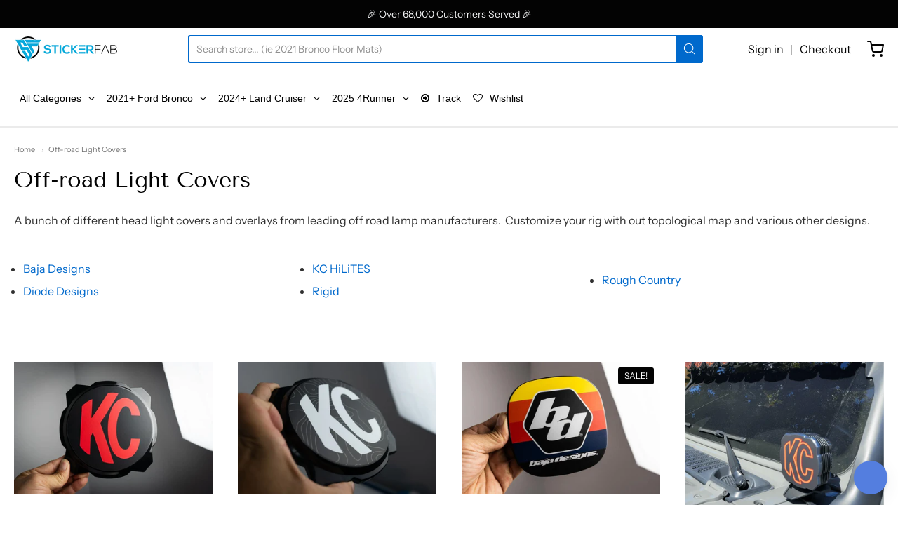

--- FILE ---
content_type: text/css
request_url: https://www.stickerfab.com/cdn/shop/t/18/assets/theme.css?v=43006409630073395241748189584
body_size: 20346
content:
/** Shopify CDN: Minification failed

Line 7:118500 "ord-break" is not a known CSS property
Line 67:0 Unexpected "}"

**/
@charset "UTF-8";html{box-sizing:border-box}*,::after,::before{box-sizing:inherit}.no-margin{margin:0!important}.no-margin-top{margin-top:0!important}.no-margin-right{margin-right:0!important}.no-margin-bottom{margin-bottom:0!important}.no-margin-left{margin-left:0!important}.margin{margin:1.25rem!important}.margin-25{margin:.3125rem!important}.margin-50{margin:.625rem!important}.margin-150{margin:1.875rem!important}.margin-200{margin:2.5rem!important}.margin-250{margin:3.125rem!important}.margin-300{margin:3.75rem!important}.margin-400{margin:5rem!important}.margin-500{margin:6.25rem!important}.margin-600{margin:7.5rem!important}.margin-bottom{margin-bottom:1.25rem!important}.margin-bottom-25{margin-bottom:.3125rem!important}.margin-bottom-50{margin-bottom:.625rem!important}.margin-bottom-150{margin-bottom:1.875rem!important}.margin-bottom-200{margin-bottom:2.5rem!important}.margin-bottom-250{margin-bottom:3.125rem!important}.margin-bottom-300{margin-bottom:3.75rem!important}.margin-bottom-400{margin-bottom:5rem!important}.margin-bottom-500{margin-bottom:6.25rem!important}.margin-bottom-600{margin-bottom:7.5rem!important}.margin-top{margin-top:1.25rem!important}.margin-top-25{margin-top:.3125rem!important}.margin-top-50{margin-top:.625rem!important}.margin-top-150{margin-top:1.875rem!important}.margin-top-200{margin-top:2.5rem!important}.margin-top-250{margin-top:3.125rem!important}.margin-top-300{margin-top:3.75rem!important}.margin-top-400{margin-top:5rem!important}.margin-top-500{margin-top:6.25rem!important}.margin-top-600{margin-top:7.5rem!important}.no-padding{padding:0!important}.no-padding-top{padding-top:0!important}.no-padding-right{padding-right:0!important}.no-padding-bottom{padding-bottom:0!important}.no-padding-left{padding-left:0!important}.padding{padding:1.25rem!important}.padding-25{padding:.3125rem!important}.padding-50{padding:.625rem!important}.padding-150{padding:1.875rem!important}.padding-200{padding:2.5rem!important}.padding-250{padding:3.125rem!important}.padding-300{padding:3.75rem!important}.padding-400{padding:5rem!important}.padding-500{padding:6.25rem!important}.padding-600{padding:7.5rem!important}.padding-bottom{padding-bottom:1.25rem!important}.padding-bottom-25{margin-bottom:.3125rem!important}.padding-bottom-50{padding-bottom:.625rem!important}.padding-bottom-150{padding-bottom:1.875rem!important}.padding-bottom-200{padding-bottom:2.5rem!important}.padding-bottom-250{padding-bottom:3.125rem!important}.padding-bottom-300{padding-bottom:3.75rem!important}.padding-bottom-400{padding-bottom:5rem!important}.padding-bottom-500{padding-bottom:6.25rem!important}.padding-bottom-600{padding-bottom:7.5rem!important}.padding-top{padding-top:1.25rem!important}.padding-top-25{padding-top:.625rem!important}.padding-top-50{padding-top:.625rem!important}.padding-top-150{padding-top:1.875rem!important}.padding-top-200{padding-top:2.5rem!important}.padding-top-250{padding-top:3.125rem!important}.padding-top-300{padding-top:3.75rem!important}.padding-top-400{padding-top:5rem!important}.padding-top-500{padding-top:6.25rem!important}.padding-top-600{padding-top:7.5rem!important}.no-spacing-bottom-last>:last-child{margin-bottom:0!important;padding-bottom:0!important}.text-light{color:#a9aaaa}.text-mid{color:#a8a9a9}.text-dark{color:#2a2b2b}.text-left{text-align:left}.text-center{text-align:center}.text-right{text-align:right}.font-size-12{font-size:.75rem;line-height:1.375em}.font-size-13{font-size:.8125rem;line-height:1.375em}.font-size-14{font-size:.875rem;line-height:1.375em}.font-size-15{font-size:.9375rem;line-height:1.375em}.font-size-16{font-size:1rem;line-height:1.375em}.font-size-17{font-size:1.0625rem;line-height:1.375em}.font-size-18{font-size:1.125rem;line-height:1.375em}.font-size-19{font-size:1.1875rem;line-height:1.375em}.font-size-20{font-size:1.25rem;line-height:1.375em}.line-height-0{line-height:0}.lht{line-height:1.375em}.lhxt{line-height:1.125em}.fw-300{font-weight:300}.fw-400{font-weight:400}.fw-500{font-weight:500}.fw-600{font-weight:600}.fw-normal{font-weight:400}.block{display:block}.inline{display:inline}.inline-block{display:inline-block}.float-left{float:left}.float-left-i{float:left!important}.float-right{float:right}.float-right-i{float:right!important}.height-100{height:100%}.width-100{width:100%}.border{border:1px solid #eaebeb}.border-top{border-top:1px solid #eaebeb}.border-right{border-right:1px solid #eaebeb}.border-bottom{border-bottom:1px solid #eaebeb}.border-left{border-left:1px solid #eaebeb}.border-radius{border-radius:.1875rem}.table{display:table;height:100%;width:100%}.table.fit{width:auto}.cell{display:table-cell;margin:0;padding:0;height:100%;vertical-align:middle}.cell.align-top{vertical-align:top}.cell.fit{white-space:nowrap;width:1px}.hide,.hidden{display:none!important}.visually-hidden{position:absolute;height:1px;width:1px;clip:rect(1px 1px 1px 1px);clip:rect(1px,1px,1px,1px);padding:0;border:0;overflow:hidden}.sr-only{position:absolute;width:1px;clip:rect(0 0 0 0);overflow:hidden;white-space:nowrap}.bg-slate{background:#28292b}.bg-silver{background:#c6c9cc}.bg-mercury{background:#f7f8f8}.bg-red{background:#f06073}.bg-orange{background:#fa9969}.bg-yellow{background:#fad173}.bg-green{background:#2fc278}.bg-blue{background:#3d85f3}.bg-violet{background:#8073ba}@media screen and (min-width:640px){.text-left-medium{text-align:left}.text-center-medium{text-align:center}.text-right-medium{text-align:right}}@media screen and (min-width:1024px){.text-left-large{text-align:left}.text-center-large{text-align:center}.text-right-large{text-align:right}}.show-for-medium,.show-for-medium-up,.show-for-large,.show-for-large-up,.hide-for-small{display:none!important}@media screen and (min-width:640px){.show-for-small,.hide-for-medium,.hide-for-medium-up{display:none!important}.show-for-medium,.show-for-medium-up,.hide-for-small{display:inherit!important}}@media screen and (min-width:1024px){.show-for-medium,.hide-for-large,.hide-for-large-up{display:none!important}.show-for-large,.show-for-large-up,.hide-for-medium{display:inherit!important}}@-webkit-keyframes fadeIn{0%{opacity:0}to{opacity:1}}@-moz-keyframes fadeIn{0%{opacity:0}to{opacity:1}}@keyframes fadeIn{0%{opacity:0}to{opacity:1}}@-webkit-keyframes fadeOut{0%{opacity:1}to{opacity:0}}@-moz-keyframes fadeOut{0%{opacity:1}to{opacity:0}}@keyframes fadeOut{0%{opacity:1}to{opacity:0}}@-webkit-keyframes fadeInDown{0%{-webkit-transform:translateY(-15px);opacity:0}to{-webkit-transform:translateY(0);opacity:1}}@-moz-keyframes fadeInDown{0%{-moz-transform:translateY(-15px);opacity:0}to{-moz-transform:translateY(0);opacity:1}}@keyframes fadeInDown{0%{-webkit-transform:translateY(-15px);-moz-transform:translateY(-15px);-ms-transform:translateY(-15px);-o-transform:translateY(-15px);transform:translateY(-15px);opacity:0}to{-webkit-transform:translateY(0);-moz-transform:translateY(0);-ms-transform:translateY(0);-o-transform:translateY(0);transform:translateY(0);opacity:1}}@-webkit-keyframes fadeOutUp{0%{opacity:1}to{-webkit-transform:translateY(-15px);opacity:0}}@-moz-keyframes fadeOutUp{0%{opacity:1}to{-moz-transform:translateY(-15px);opacity:0}}@keyframes fadeOutUp{0%{opacity:1}to{-webkit-transform:translateY(-15px);-moz-transform:translateY(-15px);-ms-transform:translateY(-15px);-o-transform:translateY(-15px);transform:translateY(-15px);opacity:0}}@-webkit-keyframes rotate180{0%{-webkit-transform:rotate(0deg)}to{-webkit-transform:rotate(180deg)}}@-moz-keyframes rotate180{0%{-moz-transform:rotate(0deg)}to{-moz-transform:rotate(180deg)}}@keyframes rotate180{0%{-webkit-transform:rotate(0deg);-moz-transform:rotate(0deg);-ms-transform:rotate(0deg);-o-transform:rotate(0deg);transform:rotate(0deg)}to{-webkit-transform:rotate(180deg);-moz-transform:rotate(180deg);-ms-transform:rotate(180deg);-o-transform:rotate(180deg);transform:rotate(180deg)}}@-webkit-keyframes rotate180-to-0{0%{-webkit-transform:rotate(180deg)}to{-webkit-transform:rotate(0deg)}}@-moz-keyframes rotate180-to-0{0%{-moz-transform:rotate(180deg)}to{-moz-transform:rotate(0deg)}}@keyframes rotate180-to-0{0%{-webkit-transform:rotate(180deg);-moz-transform:rotate(180deg);-ms-transform:rotate(180deg);-o-transform:rotate(180deg);transform:rotate(180deg)}to{-webkit-transform:rotate(0deg);-moz-transform:rotate(0deg);-ms-transform:rotate(0deg);-o-transform:rotate(0deg);transform:rotate(0deg)}}@-webkit-keyframes rotate360{0%{-webkit-transform:rotate(0deg)}to{-webkit-transform:rotate(360deg)}}@-moz-keyframes rotate360{0%{-moz-transform:rotate(0deg)}to{-moz-transform:rotate(360deg)}}@keyframes rotate360{0%{-webkit-transform:rotate(0deg);-moz-transform:rotate(0deg);-ms-transform:rotate(0deg);-o-transform:rotate(0deg);transform:rotate(0deg)}to{-webkit-transform:rotate(360deg);-moz-transform:rotate(360deg);-ms-transform:rotate(360deg);-o-transform:rotate(360deg);transform:rotate(360deg)}}.badge{background-color:#2fc278;border-color:#2fc278;color:#fff;font-size:.75rem;line-height:.875rem;border:0;border-radius:2em;display:inline-block;font-weight:400;padding:.25rem .5rem;text-align:center;text-shadow:none}.badge.outlined{color:#2fc278}.badge.slate{background-color:#28292b;border-color:#28292b;color:#fff}.badge.slate.outlined{color:#28292b}.badge.silver{background-color:#c6c9cc;border-color:#c6c9cc;color:#fff}.badge.silver.outlined{color:#c6c9cc}.badge.mercury{background-color:#f7f8f8;border-color:#f7f8f8;color:#28292b}.badge.mercury.outlined{color:#f7f8f8}.badge.white{background-color:#fff;border-color:#fff;color:#222}.badge.white.outlined{color:#fff}.badge.red{background-color:#f06073;border-color:#f06073;color:#fff}.badge.red.outlined{color:#f06073}.badge.orange{background-color:#fa9969;border-color:#fa9969;color:#fff}.badge.orange.outlined{color:#fa9969}.badge.yellow{background-color:#fad173;border-color:#fad173;color:#fff}.badge.yellow.outlined{color:#fad173}.badge.green{background-color:#2fc278;border-color:#2fc278;color:#fff}.badge.green.outlined{color:#2fc278}.badge.teal{background-color:#00c2ae;border-color:#00c2ae;color:#fff}.badge.teal.outlined{color:#00c2ae}.badge.blue{background-color:#3d85f3;border-color:#3d85f3;color:#fff}.badge.blue.outlined{color:#3d85f3}.badge.violet{background-color:#8073ba;border-color:#8073ba;color:#fff}.badge.violet.outlined{color:#8073ba}.badge.outlined{background-color:transparent;border-width:2px;border-style:solid;font-weight:500}.badge.round{font-size:.9375rem;line-height:3.75rem;border-radius:100%;display:inline-block;padding:0;height:3.75rem;width:3.75rem}.breadcrumbs{font-size:.875rem;line-height:1.625em}.breadcrumbs a{color:#a9aaaa}.breadcrumbs a:hover{color:#222}.breadcrumbs>:before{content:"›";color:#a9aaaa;margin:0 .375rem 0 0}.breadcrumbs a{margin-right:.375rem}.breadcrumbs a:before{top:0}.breadcrumbs a.current{color:#222}.breadcrumbs a:first-of-type:before{content:"";margin:0}.breadcrumbs a:not(:first-of-type):before{margin:0 .375rem 0 0}.button,.shopify-payment-button__button--unbranded,.shopify-challenge__button{background-color:#2fc278;border-color:#2fc278;color:#fff;font-size:1rem;line-height:1.125em;-webkit-transition:color .1s,background .1s,border .1s;-moz-transition:color .1s,background .1s,border .1s;transition:color .1s,background .1s,border .1s;border-radius:.1875rem;border-style:solid;border-width:2px;box-shadow:none;display:inline-block;margin:0;outline:0;padding:14px 26px;position:relative;text-align:center;text-decoration:none;vertical-align:middle}.button:active,.shopify-payment-button__button--unbranded:active,.shopify-challenge__button:active,.button:visited,.shopify-payment-button__button--unbranded:visited,.shopify-challenge__button:visited{background-color:#2fc278;border-color:#2fc278;color:#fff}.button:focus,.shopify-payment-button__button--unbranded:focus,.shopify-challenge__button:focus,.button:hover,.shopify-payment-button__button--unbranded:hover,.shopify-challenge__button:hover{background-color:#2fc278;border-color:#2fc278;color:#fff}.button.outlined,.outlined.shopify-payment-button__button--unbranded,.outlined.shopify-challenge__button{background-color:transparent;color:#2fc278}.button.outlined:focus,.outlined.shopify-payment-button__button--unbranded:focus,.outlined.shopify-challenge__button:focus,.button.outlined:hover,.outlined.shopify-payment-button__button--unbranded:hover,.outlined.shopify-challenge__button:hover{background-color:#2fc278;border-color:#2fc278;color:#fff}.button.slate,.slate.shopify-payment-button__button--unbranded,.slate.shopify-challenge__button{background-color:#28292b;border-color:#28292b;color:#fff}.button.slate:active,.slate.shopify-payment-button__button--unbranded:active,.slate.shopify-challenge__button:active,.button.slate:visited,.slate.shopify-payment-button__button--unbranded:visited,.slate.shopify-challenge__button:visited{background-color:#28292b;border-color:#28292b;color:#fff}.button.slate:focus,.slate.shopify-payment-button__button--unbranded:focus,.slate.shopify-challenge__button:focus,.button.slate:hover,.slate.shopify-payment-button__button--unbranded:hover,.slate.shopify-challenge__button:hover{background-color:#414245;border-color:#414245;color:#fff}.button.slate.outlined,.slate.outlined.shopify-payment-button__button--unbranded,.slate.outlined.shopify-challenge__button{background-color:transparent;color:#28292b}.button.slate.outlined:focus,.slate.outlined.shopify-payment-button__button--unbranded:focus,.slate.outlined.shopify-challenge__button:focus,.button.slate.outlined:hover,.slate.outlined.shopify-payment-button__button--unbranded:hover,.slate.outlined.shopify-challenge__button:hover{background-color:#28292b;border-color:#28292b;color:#fff}.button.silver,.silver.shopify-payment-button__button--unbranded,.silver.shopify-challenge__button{background-color:#c6c9cc;border-color:#c6c9cc;color:#fff}.button.silver:active,.silver.shopify-payment-button__button--unbranded:active,.silver.shopify-challenge__button:active,.button.silver:visited,.silver.shopify-payment-button__button--unbranded:visited,.silver.shopify-challenge__button:visited{background-color:#c6c9cc;border-color:#c6c9cc;color:#fff}.button.silver:focus,.silver.shopify-payment-button__button--unbranded:focus,.silver.shopify-challenge__button:focus,.button.silver:hover,.silver.shopify-payment-button__button--unbranded:hover,.silver.shopify-challenge__button:hover{background-color:#d3d6d8;border-color:#d3d6d8;color:#fff}.button.silver.outlined,.silver.outlined.shopify-payment-button__button--unbranded,.silver.outlined.shopify-challenge__button{background-color:transparent;color:#c6c9cc}.button.silver.outlined:focus,.silver.outlined.shopify-payment-button__button--unbranded:focus,.silver.outlined.shopify-challenge__button:focus,.button.silver.outlined:hover,.silver.outlined.shopify-payment-button__button--unbranded:hover,.silver.outlined.shopify-challenge__button:hover{background-color:#c6c9cc;border-color:#c6c9cc;color:#fff}.button.mercury,.mercury.shopify-payment-button__button--unbranded,.mercury.shopify-challenge__button{background-color:#f7f8f8;border-color:#f7f8f8;color:#28292b}.button.mercury:active,.mercury.shopify-payment-button__button--unbranded:active,.mercury.shopify-challenge__button:active,.button.mercury:visited,.mercury.shopify-payment-button__button--unbranded:visited,.mercury.shopify-challenge__button:visited{background-color:#f7f8f8;border-color:#f7f8f8;color:#28292b}.button.mercury:focus,.mercury.shopify-payment-button__button--unbranded:focus,.mercury.shopify-challenge__button:focus,.button.mercury:hover,.mercury.shopify-payment-button__button--unbranded:hover,.mercury.shopify-challenge__button:hover{background-color:#eff1f1;border-color:#eff1f1;color:#28292b}.button.mercury.outlined,.mercury.outlined.shopify-payment-button__button--unbranded,.mercury.outlined.shopify-challenge__button{background-color:transparent;color:#f7f8f8}.button.mercury.outlined:focus,.mercury.outlined.shopify-payment-button__button--unbranded:focus,.mercury.outlined.shopify-challenge__button:focus,.button.mercury.outlined:hover,.mercury.outlined.shopify-payment-button__button--unbranded:hover,.mercury.outlined.shopify-challenge__button:hover{background-color:#f7f8f8;border-color:#f7f8f8;color:#28292b}.button.white,.white.shopify-payment-button__button--unbranded,.white.shopify-challenge__button{background-color:#fff;border-color:#fff;color:#222}.button.white:active,.white.shopify-payment-button__button--unbranded:active,.white.shopify-challenge__button:active,.button.white:visited,.white.shopify-payment-button__button--unbranded:visited,.white.shopify-challenge__button:visited{background-color:#fff;border-color:#fff;color:#222}.button.white:focus,.white.shopify-payment-button__button--unbranded:focus,.white.shopify-challenge__button:focus,.button.white:hover,.white.shopify-payment-button__button--unbranded:hover,.white.shopify-challenge__button:hover{background-color:#eff1f1;border-color:#eff1f1;color:#222}.button.white.outlined,.white.outlined.shopify-payment-button__button--unbranded,.white.outlined.shopify-challenge__button{background-color:transparent;color:#fff}.button.white.outlined:focus,.white.outlined.shopify-payment-button__button--unbranded:focus,.white.outlined.shopify-challenge__button:focus,.button.white.outlined:hover,.white.outlined.shopify-payment-button__button--unbranded:hover,.white.outlined.shopify-challenge__button:hover{background-color:#fff;border-color:#fff;color:#222}.button.red,.red.shopify-payment-button__button--unbranded,.red.shopify-challenge__button{background-color:#f06073;border-color:#f06073;color:#fff}.button.red:active,.red.shopify-payment-button__button--unbranded:active,.red.shopify-challenge__button:active,.button.red:visited,.red.shopify-payment-button__button--unbranded:visited,.red.shopify-challenge__button:visited{background-color:#f06073;border-color:#f06073;color:#fff}.button.red:focus,.red.shopify-payment-button__button--unbranded:focus,.red.shopify-challenge__button:focus,.button.red:hover,.red.shopify-payment-button__button--unbranded:hover,.red.shopify-challenge__button:hover{background-color:#f38190;border-color:#f38190;color:#fff}.button.red.outlined,.red.outlined.shopify-payment-button__button--unbranded,.red.outlined.shopify-challenge__button{background-color:transparent;color:#f06073}.button.red.outlined:focus,.red.outlined.shopify-payment-button__button--unbranded:focus,.red.outlined.shopify-challenge__button:focus,.button.red.outlined:hover,.red.outlined.shopify-payment-button__button--unbranded:hover,.red.outlined.shopify-challenge__button:hover{background-color:#f06073;border-color:#f06073;color:#fff}.button.orange,.orange.shopify-payment-button__button--unbranded,.orange.shopify-challenge__button{background-color:#fa9969;border-color:#fa9969;color:#fff}.button.orange:active,.orange.shopify-payment-button__button--unbranded:active,.orange.shopify-challenge__button:active,.button.orange:visited,.orange.shopify-payment-button__button--unbranded:visited,.orange.shopify-challenge__button:visited{background-color:#fa9969;border-color:#fa9969;color:#fff}.button.orange:focus,.orange.shopify-payment-button__button--unbranded:focus,.orange.shopify-challenge__button:focus,.button.orange:hover,.orange.shopify-payment-button__button--unbranded:hover,.orange.shopify-challenge__button:hover{background-color:#fbb08c;border-color:#fbb08c;color:#fff}.button.orange.outlined,.orange.outlined.shopify-payment-button__button--unbranded,.orange.outlined.shopify-challenge__button{background-color:transparent;color:#fa9969}.button.orange.outlined:focus,.orange.outlined.shopify-payment-button__button--unbranded:focus,.orange.outlined.shopify-challenge__button:focus,.button.orange.outlined:hover,.orange.outlined.shopify-payment-button__button--unbranded:hover,.orange.outlined.shopify-challenge__button:hover{background-color:#fa9969;border-color:#fa9969;color:#fff}.button.yellow,.yellow.shopify-payment-button__button--unbranded,.yellow.shopify-challenge__button{background-color:#fad173;border-color:#fad173;color:#fff}.button.yellow:active,.yellow.shopify-payment-button__button--unbranded:active,.yellow.shopify-challenge__button:active,.button.yellow:visited,.yellow.shopify-payment-button__button--unbranded:visited,.yellow.shopify-challenge__button:visited{background-color:#fad173;border-color:#fad173;color:#fff}.button.yellow:focus,.yellow.shopify-payment-button__button--unbranded:focus,.yellow.shopify-challenge__button:focus,.button.yellow:hover,.yellow.shopify-payment-button__button--unbranded:hover,.yellow.shopify-challenge__button:hover{background-color:#fbdc95;border-color:#fbdc95;color:#fff}.button.yellow.outlined,.yellow.outlined.shopify-payment-button__button--unbranded,.yellow.outlined.shopify-challenge__button{background-color:transparent;color:#fad173}.button.yellow.outlined:focus,.yellow.outlined.shopify-payment-button__button--unbranded:focus,.yellow.outlined.shopify-challenge__button:focus,.button.yellow.outlined:hover,.yellow.outlined.shopify-payment-button__button--unbranded:hover,.yellow.outlined.shopify-challenge__button:hover{background-color:#fad173;border-color:#fad173;color:#fff}.button.green,.green.shopify-payment-button__button--unbranded,.green.shopify-challenge__button{background-color:#2fc278;border-color:#2fc278;color:#fff}.button.green:active,.green.shopify-payment-button__button--unbranded:active,.green.shopify-challenge__button:active,.button.green:visited,.green.shopify-payment-button__button--unbranded:visited,.green.shopify-challenge__button:visited{background-color:#2fc278;border-color:#2fc278;color:#fff}.button.green:focus,.green.shopify-payment-button__button--unbranded:focus,.green.shopify-challenge__button:focus,.button.green:hover,.green.shopify-payment-button__button--unbranded:hover,.green.shopify-challenge__button:hover{background-color:#43d28a;border-color:#43d28a;color:#fff}.button.green.outlined,.green.outlined.shopify-payment-button__button--unbranded,.green.outlined.shopify-challenge__button{background-color:transparent;color:#2fc278}.button.green.outlined:focus,.green.outlined.shopify-payment-button__button--unbranded:focus,.green.outlined.shopify-challenge__button:focus,.button.green.outlined:hover,.green.outlined.shopify-payment-button__button--unbranded:hover,.green.outlined.shopify-challenge__button:hover{background-color:#2fc278;border-color:#2fc278;color:#fff}.button.teal,.teal.shopify-payment-button__button--unbranded,.teal.shopify-challenge__button{background-color:#00c2ae;border-color:#00c2ae;color:#fff}.button.teal:active,.teal.shopify-payment-button__button--unbranded:active,.teal.shopify-challenge__button:active,.button.teal:visited,.teal.shopify-payment-button__button--unbranded:visited,.teal.shopify-challenge__button:visited{background-color:#00c2ae;border-color:#00c2ae;color:#fff}.button.teal:focus,.teal.shopify-payment-button__button--unbranded:focus,.teal.shopify-challenge__button:focus,.button.teal:hover,.teal.shopify-payment-button__button--unbranded:hover,.teal.shopify-challenge__button:hover{background-color:#00d6c0;border-color:#00d6c0;color:#fff}.button.teal.outlined,.teal.outlined.shopify-payment-button__button--unbranded,.teal.outlined.shopify-challenge__button{background-color:transparent;color:#00c2ae}.button.teal.outlined:focus,.teal.outlined.shopify-payment-button__button--unbranded:focus,.teal.outlined.shopify-challenge__button:focus,.button.teal.outlined:hover,.teal.outlined.shopify-payment-button__button--unbranded:hover,.teal.outlined.shopify-challenge__button:hover{background-color:#00c2ae;border-color:#00c2ae;color:#fff}.button.blue,.blue.shopify-payment-button__button--unbranded,.blue.shopify-challenge__button{background-color:#3d85f3;border-color:#3d85f3;color:#fff}.button.blue:active,.blue.shopify-payment-button__button--unbranded:active,.blue.shopify-challenge__button:active,.button.blue:visited,.blue.shopify-payment-button__button--unbranded:visited,.blue.shopify-challenge__button:visited{background-color:#3d85f3;border-color:#3d85f3;color:#fff}.button.blue:focus,.blue.shopify-payment-button__button--unbranded:focus,.blue.shopify-challenge__button:focus,.button.blue:hover,.blue.shopify-payment-button__button--unbranded:hover,.blue.shopify-challenge__button:hover{background-color:#5f9af5;border-color:#5f9af5;color:#fff}.button.blue.outlined,.blue.outlined.shopify-payment-button__button--unbranded,.blue.outlined.shopify-challenge__button{background-color:transparent;color:#3d85f3}.button.blue.outlined:focus,.blue.outlined.shopify-payment-button__button--unbranded:focus,.blue.outlined.shopify-challenge__button:focus,.button.blue.outlined:hover,.blue.outlined.shopify-payment-button__button--unbranded:hover,.blue.outlined.shopify-challenge__button:hover{background-color:#3d85f3;border-color:#3d85f3;color:#fff}.button.violet,.violet.shopify-payment-button__button--unbranded,.violet.shopify-challenge__button{background-color:#8073ba;border-color:#8073ba;color:#fff}.button.violet:active,.violet.shopify-payment-button__button--unbranded:active,.violet.shopify-challenge__button:active,.button.violet:visited,.violet.shopify-payment-button__button--unbranded:visited,.violet.shopify-challenge__button:visited{background-color:#8073ba;border-color:#8073ba;color:#fff}.button.violet:focus,.violet.shopify-payment-button__button--unbranded:focus,.violet.shopify-challenge__button:focus,.button.violet:hover,.violet.shopify-payment-button__button--unbranded:hover,.violet.shopify-challenge__button:hover{background-color:#968bc6;border-color:#968bc6;color:#fff}.button.violet.outlined,.violet.outlined.shopify-payment-button__button--unbranded,.violet.outlined.shopify-challenge__button{background-color:transparent;color:#8073ba}.button.violet.outlined:focus,.violet.outlined.shopify-payment-button__button--unbranded:focus,.violet.outlined.shopify-challenge__button:focus,.button.violet.outlined:hover,.violet.outlined.shopify-payment-button__button--unbranded:hover,.violet.outlined.shopify-challenge__button:hover{background-color:#8073ba;border-color:#8073ba;color:#fff}.button.disabled,.disabled.shopify-payment-button__button--unbranded,.disabled.shopify-challenge__button{background-color:#f7f8f8;border-color:#f7f8f8;color:#c6c9cc}.button.disabled:active,.disabled.shopify-payment-button__button--unbranded:active,.disabled.shopify-challenge__button:active,.button.disabled:visited,.disabled.shopify-payment-button__button--unbranded:visited,.disabled.shopify-challenge__button:visited{background-color:#f7f8f8;border-color:#f7f8f8;color:#c6c9cc}.button.disabled:focus,.disabled.shopify-payment-button__button--unbranded:focus,.disabled.shopify-challenge__button:focus,.button.disabled:hover,.disabled.shopify-payment-button__button--unbranded:hover,.disabled.shopify-challenge__button:hover{background-color:#f7f8f8;border-color:#f7f8f8;color:#c6c9cc}.button.disabled.outlined,.disabled.outlined.shopify-payment-button__button--unbranded,.disabled.outlined.shopify-challenge__button{background-color:transparent;color:#f7f8f8}.button.disabled.outlined:focus,.disabled.outlined.shopify-payment-button__button--unbranded:focus,.disabled.outlined.shopify-challenge__button:focus,.button.disabled.outlined:hover,.disabled.outlined.shopify-payment-button__button--unbranded:hover,.disabled.outlined.shopify-challenge__button:hover{background-color:#f7f8f8;border-color:#f7f8f8;color:#c6c9cc}.button:not(.disabled):active,.shopify-payment-button__button--unbranded:not(.disabled):active,.shopify-challenge__button:not(.disabled):active{-webkit-transform:translateY(1px);-moz-transform:translateY(1px);-ms-transform:translateY(1px);-o-transform:translateY(1px);transform:translateY(1px)}.button.disabled,.disabled.shopify-payment-button__button--unbranded,.disabled.shopify-challenge__button{cursor:default}.button.disabled.outlined,.disabled.outlined.shopify-payment-button__button--unbranded,.disabled.outlined.shopify-challenge__button{color:#f7f8f8}.button.disabled.outlined:focus,.disabled.outlined.shopify-payment-button__button--unbranded:focus,.disabled.outlined.shopify-challenge__button:focus,.button.disabled.outlined:hover,.disabled.outlined.shopify-payment-button__button--unbranded:hover,.disabled.outlined.shopify-challenge__button:hover{background-color:transparent;border-color:#f7f8f8;color:#f7f8f8}.button.large,.large.shopify-payment-button__button--unbranded,.large.shopify-challenge__button{padding:24px 38px}.button.small,.small.shopify-payment-button__button--unbranded,.small.shopify-challenge__button{font-size:.875rem;line-height:1.125em;padding:10px 16px}.form-actions{display:table;margin-top:1.875rem}.form-actions::after{clear:both;content:"";display:block}.form-actions.center{margin-left:auto;margin-right:auto}.form-actions.right{width:100%}.form-actions.right .column{text-align:right;width:100%}.form-actions .column{display:table-cell;vertical-align:middle;border-right:0;margin-right:.625rem;padding-right:.625rem}.form-actions .column:last-of-type{border-right:0;margin-right:0;padding-right:0}form .row{margin-bottom:1.625em}form .row::after{clear:both;content:"";display:block}form .row.inline label{display:inline-block;line-height:1.375em;margin:0;padding:.875rem .75rem;padding-left:0;padding-right:0}form .row.inline.radio label{margin-right:.8125em}form.compact .row,form .row.compact{margin-bottom:.8125em}form>.row:last-of-type{margin-bottom:0}form .columns{margin-bottom:1.625em}form .columns:last-child{margin-bottom:0}@media screen and (min-width:640px){form .columns[class*=medium-]{margin-bottom:0}}@media screen and (min-width:1024px){form .columns[class*=large-]{margin-bottom:0}}fieldset{background:0 0;border:0;margin:0;padding:0}fieldset:last-of-type{margin-bottom:1.25rem}fieldset+fieldset{border-top:0}fieldset legend{font-size:1.25rem;line-height:1.625em;font-weight:500;margin-bottom:.625rem}input::-webkit-input-placeholder,select::-webkit-input-placeholder,textarea::-webkit-input-placeholder{color:#a9aaaa}input::-moz-placeholder,select::-moz-placeholder,textarea::-moz-placeholder{color:#a9aaaa}input:-moz-placeholder,select:-moz-placeholder,textarea:-moz-placeholder{color:#a9aaaa}input:-ms-input-placeholder,select:-ms-input-placeholder,textarea:-ms-input-placeholder{color:#a9aaaa}label{font-size:.875rem;line-height:1.125em;color:#2a2b2b;display:block;font-weight:500;padding-bottom:.8125em}label:last-child{padding-bottom:0}label.required:after{content:"*"}label abbr{display:none}textarea,input[type=email],input[type=number],input[type=password],input[type=search],input[type=tel],input[type=file],input[type=text],input[type=url],input[type=color],input[type=date],input[type=datetime],input[type=datetime-local],input[type=month],input[type=time],input[type=week],select,select[multiple=multiple]{-webkit-appearance:none;-moz-appearance:none;-ms-appearance:none;-o-appearance:none;appearance:none;-webkit-box-sizing:border-box;-moz-box-sizing:border-box;box-sizing:border-box;-webkit-transition:border-color .1s;-moz-transition:border-color .1s;transition:border-color .1s;background-color:#fff;border-radius:.1875rem;border:2px solid #e1e3e4;box-shadow:none;font-size:1rem;font-family:"Helvetica Neue",Helvetica,Arial,sans-serif;margin-bottom:0;padding:.875rem .75rem;width:100%}textarea:hover,input[type=email]:hover,input[type=number]:hover,input[type=password]:hover,input[type=search]:hover,input[type=tel]:hover,input[type=file]:hover,input[type=text]:hover,input[type=url]:hover,input[type=color]:hover,input[type=date]:hover,input[type=datetime]:hover,input[type=datetime-local]:hover,input[type=month]:hover,input[type=time]:hover,input[type=week]:hover,select:hover,select[multiple=multiple]:hover{border-color:#96999c}textarea:focus,input[type=email]:focus,input[type=number]:focus,input[type=password]:focus,input[type=search]:focus,input[type=tel]:focus,input[type=file]:focus,input[type=text]:focus,input[type=url]:focus,input[type=color]:focus,input[type=date]:focus,input[type=datetime]:focus,input[type=datetime-local]:focus,input[type=month]:focus,input[type=time]:focus,input[type=week]:focus,select:focus,select[multiple=multiple]:focus{border-color:#2fc278;box-shadow:none;color:#222;outline:0}textarea[disabled],input[type=email][disabled],input[type=number][disabled],input[type=password][disabled],input[type=search][disabled],input[type=tel][disabled],input[type=file][disabled],input[type=text][disabled],input[type=url][disabled],input[type=color][disabled],input[type=date][disabled],input[type=datetime][disabled],input[type=datetime-local][disabled],input[type=month][disabled],input[type=time][disabled],input[type=week][disabled],select[disabled],select[multiple=multiple][disabled]{background:#f7f8f8}textarea[disabled]:hover,input[type=email][disabled]:hover,input[type=number][disabled]:hover,input[type=password][disabled]:hover,input[type=search][disabled]:hover,input[type=tel][disabled]:hover,input[type=file][disabled]:hover,input[type=text][disabled]:hover,input[type=url][disabled]:hover,input[type=color][disabled]:hover,input[type=date][disabled]:hover,input[type=datetime][disabled]:hover,input[type=datetime-local][disabled]:hover,input[type=month][disabled]:hover,input[type=time][disabled]:hover,input[type=week][disabled]:hover,select[disabled]:hover,select[multiple=multiple][disabled]:hover{border-color:#e1e3e4}textarea{line-height:1.375em;resize:vertical;vertical-align:top}input[type=search]{-webkit-appearance:none;-moz-appearance:none;-ms-appearance:none;-o-appearance:none;appearance:none}input[type=checkbox],input[type=radio]{display:inline;margin-right:.3125rem}input[type=file]{font-size:.875rem;line-height:1.625em;line-height:1em;width:100%}input[type=file]:focus{outline:0}input[type=file]>*{line-height:0;margin:0;padding:0;display:none}select{background:#fff;background-image:url("data:image/svg+xml;utf8,<svg xmlns='http://www.w3.org/2000/svg' width='12px' height='7px'><path d='M0.653526932,0.762448087 C0.292593974,0.341359636 0.455760956,0 1.00247329,0 L10.5044548,0 C11.3304216,0 11.5684948,0.503422737 11.0226426,1.14025025 L6.65352693,6.23755191 C6.29259397,6.65864036 5.71060753,6.66237545 5.34647307,6.23755191 L0.653526932,0.762448087 Z' fill='%23D8D8D8'></path></svg>");background-repeat:no-repeat;background-position:right 12px center;border:2px solid #e1e3e4;border-radius:.1875rem;height:auto;line-height:normal;max-width:100%;margin-bottom:0;padding:.875rem 2.125rem .875rem .75rem;width:100%;appearance:none!important;-moz-appearance:none!important;-webkit-appearance:none!important}select:hover{border-color:#96999c}select:focus{border-color:#2fc278;box-shadow:none;color:#222;outline:0}button,input[type=submit]{-webkit-appearance:none;-moz-appearance:none;-ms-appearance:none;-o-appearance:none;appearance:none;cursor:pointer;user-select:none;vertical-align:middle;white-space:nowrap}@-moz-document url-prefix(){select{background-image:none!important}}.field-error-message{font-size:.9375rem;line-height:1.125em;background:#fef7f8;color:#f06073;padding:.625rem .625rem}.row{display:block}.row::after{clear:both;content:"";display:block}.columns.small-1{float:left;display:block;margin-right:2.8571428571%;width:5.7142857143%}.columns.small-1:last-child{margin-right:0}.columns.small-2{float:left;display:block;margin-right:2.8571428571%;width:14.2857142857%}.columns.small-2:last-child{margin-right:0}.columns.small-3{float:left;display:block;margin-right:2.8571428571%;width:22.8571428571%}.columns.small-3:last-child{margin-right:0}.columns.small-4{float:left;display:block;margin-right:2.8571428571%;width:31.4285714286%}.columns.small-4:last-child{margin-right:0}.columns.small-5{float:left;display:block;margin-right:2.8571428571%;width:40%}.columns.small-5:last-child{margin-right:0}.columns.small-6{float:left;display:block;margin-right:2.8571428571%;width:48.5714285714%}.columns.small-6:last-child{margin-right:0}.columns.small-7{float:left;display:block;margin-right:2.8571428571%;width:57.1428571429%}.columns.small-7:last-child{margin-right:0}.columns.small-8{float:left;display:block;margin-right:2.8571428571%;width:65.7142857143%}.columns.small-8:last-child{margin-right:0}.columns.small-9{float:left;display:block;margin-right:2.8571428571%;width:74.2857142857%}.columns.small-9:last-child{margin-right:0}.columns.small-10{float:left;display:block;margin-right:2.8571428571%;width:82.8571428571%}.columns.small-10:last-child{margin-right:0}.columns.small-11{float:left;display:block;margin-right:2.8571428571%;width:91.4285714286%}.columns.small-11:last-child{margin-right:0}.columns.small-12{float:left;display:block;margin-right:2.8571428571%;width:100%}.columns.small-12:last-child{margin-right:0}@media screen and (min-width:640px){.columns.medium-1{float:left;display:block;margin-right:2.8571428571%;width:5.7142857143%}.columns.medium-1:last-child{margin-right:0}.columns.medium-2{float:left;display:block;margin-right:2.8571428571%;width:14.2857142857%}.columns.medium-2:last-child{margin-right:0}.columns.medium-3{float:left;display:block;margin-right:2.8571428571%;width:22.8571428571%}.columns.medium-3:last-child{margin-right:0}.columns.medium-4{float:left;display:block;margin-right:2.8571428571%;width:31.4285714286%}.columns.medium-4:last-child{margin-right:0}.columns.medium-5{float:left;display:block;margin-right:2.8571428571%;width:40%}.columns.medium-5:last-child{margin-right:0}.columns.medium-6{float:left;display:block;margin-right:2.8571428571%;width:48.5714285714%}.columns.medium-6:last-child{margin-right:0}.columns.medium-7{float:left;display:block;margin-right:2.8571428571%;width:57.1428571429%}.columns.medium-7:last-child{margin-right:0}.columns.medium-8{float:left;display:block;margin-right:2.8571428571%;width:65.7142857143%}.columns.medium-8:last-child{margin-right:0}.columns.medium-9{float:left;display:block;margin-right:2.8571428571%;width:74.2857142857%}.columns.medium-9:last-child{margin-right:0}.columns.medium-10{float:left;display:block;margin-right:2.8571428571%;width:82.8571428571%}.columns.medium-10:last-child{margin-right:0}.columns.medium-11{float:left;display:block;margin-right:2.8571428571%;width:91.4285714286%}.columns.medium-11:last-child{margin-right:0}.columns.medium-12{float:left;display:block;margin-right:2.8571428571%;width:100%}.columns.medium-12:last-child{margin-right:0}}@media screen and (min-width:1024px){.columns.large-1{float:left;display:block;margin-right:2.8571428571%;width:5.7142857143%}.columns.large-1:last-child{margin-right:0}.columns.large-2{float:left;display:block;margin-right:2.8571428571%;width:14.2857142857%}.columns.large-2:last-child{margin-right:0}.columns.large-3{float:left;display:block;margin-right:2.8571428571%;width:22.8571428571%}.columns.large-3:last-child{margin-right:0}.columns.large-4{float:left;display:block;margin-right:2.8571428571%;width:31.4285714286%}.columns.large-4:last-child{margin-right:0}.columns.large-5{float:left;display:block;margin-right:2.8571428571%;width:40%}.columns.large-5:last-child{margin-right:0}.columns.large-6{float:left;display:block;margin-right:2.8571428571%;width:48.5714285714%}.columns.large-6:last-child{margin-right:0}.columns.large-7{float:left;display:block;margin-right:2.8571428571%;width:57.1428571429%}.columns.large-7:last-child{margin-right:0}.columns.large-8{float:left;display:block;margin-right:2.8571428571%;width:65.7142857143%}.columns.large-8:last-child{margin-right:0}.columns.large-9{float:left;display:block;margin-right:2.8571428571%;width:74.2857142857%}.columns.large-9:last-child{margin-right:0}.columns.large-10{float:left;display:block;margin-right:2.8571428571%;width:82.8571428571%}.columns.large-10:last-child{margin-right:0}.columns.large-11{float:left;display:block;margin-right:2.8571428571%;width:91.4285714286%}.columns.large-11:last-child{margin-right:0}.columns.large-12{float:left;display:block;margin-right:2.8571428571%;width:100%}.columns.large-12:last-child{margin-right:0}}.auto-space-full-columns.auto-space-50 .columns{margin-top:.625rem}.auto-space-full-columns.auto-space-150 .columns{margin-top:1.875rem}.auto-space-full-columns.auto-space-200 .columns{margin-top:2.5rem}.auto-space-full-columns.auto-space-250 .columns{margin-top:3.125rem}.auto-space-full-columns.auto-space-300 .columns{margin-top:3.75rem}.auto-space-full-columns .columns{margin-top:1.25rem}.auto-space-full-columns .columns[class*=small-]:not([class*=small-12]),.auto-space-full-columns .columns:first-of-type{margin-top:0}@media screen and (min-width:640px){.auto-space-full-columns .columns[class*=medium-]:not([class*=medium-12]),.auto-space-full-columns .columns:first-of-type{margin-top:0}}@media screen and (min-width:1024px){.auto-space-full-columns .columns[class*=large-]:not([class*=large-12]),.auto-space-full-columns .columns:first-of-type{margin-top:0}}.small-push-1{margin-left:8.5714285714%}.small-pull-1{margin-left:-8.5714285714%}.small-push-2{margin-left:17.1428571429%}.small-pull-2{margin-left:-17.1428571429%}.small-push-3{margin-left:25.7142857143%}.small-pull-3{margin-left:-25.7142857143%}.small-push-4{margin-left:34.2857142857%}.small-pull-4{margin-left:-34.2857142857%}.small-push-5{margin-left:42.8571428571%}.small-pull-5{margin-left:-42.8571428571%}.small-push-6{margin-left:51.4285714286%}.small-pull-6{margin-left:-51.4285714286%}.small-push-7{margin-left:60%}.small-pull-7{margin-left:-60%}.small-push-8{margin-left:68.5714285714%}.small-pull-8{margin-left:-68.5714285714%}.small-push-9{margin-left:77.1428571429%}.small-pull-9{margin-left:-77.1428571429%}.small-push-10{margin-left:85.7142857143%}.small-pull-10{margin-left:-85.7142857143%}.small-push-11{margin-left:94.2857142857%}.small-pull-11{margin-left:-94.2857142857%}.small-push-12{margin-left:102.857142857%}.small-pull-12{margin-left:-102.857142857%}@media screen and (min-width:640px){.medium-push-1{margin-left:8.5714285714%}.medium-pull-1{margin-left:-8.5714285714%}.medium-push-2{margin-left:17.1428571429%}.medium-pull-2{margin-left:-17.1428571429%}.medium-push-3{margin-left:25.7142857143%}.medium-pull-3{margin-left:-25.7142857143%}.medium-push-4{margin-left:34.2857142857%}.medium-pull-4{margin-left:-34.2857142857%}.medium-push-5{margin-left:42.8571428571%}.medium-pull-5{margin-left:-42.8571428571%}.medium-push-6{margin-left:51.4285714286%}.medium-pull-6{margin-left:-51.4285714286%}.medium-push-7{margin-left:60%}.medium-pull-7{margin-left:-60%}.medium-push-8{margin-left:68.5714285714%}.medium-pull-8{margin-left:-68.5714285714%}.medium-push-9{margin-left:77.1428571429%}.medium-pull-9{margin-left:-77.1428571429%}.medium-push-10{margin-left:85.7142857143%}.medium-pull-10{margin-left:-85.7142857143%}.medium-push-11{margin-left:94.2857142857%}.medium-pull-11{margin-left:-94.2857142857%}.medium-push-12{margin-left:102.857142857%}.medium-pull-12{margin-left:-102.857142857%}}@media screen and (min-width:1024px){.large-push-1{margin-left:8.5714285714%}.large-pull-1{margin-left:-8.5714285714%}.large-push-2{margin-left:17.1428571429%}.large-pull-2{margin-left:-17.1428571429%}.large-push-3{margin-left:25.7142857143%}.large-pull-3{margin-left:-25.7142857143%}.large-push-4{margin-left:34.2857142857%}.large-pull-4{margin-left:-34.2857142857%}.large-push-5{margin-left:42.8571428571%}.large-pull-5{margin-left:-42.8571428571%}.large-push-6{margin-left:51.4285714286%}.large-pull-6{margin-left:-51.4285714286%}.large-push-7{margin-left:60%}.large-pull-7{margin-left:-60%}.large-push-8{margin-left:68.5714285714%}.large-pull-8{margin-left:-68.5714285714%}.large-push-9{margin-left:77.1428571429%}.large-pull-9{margin-left:-77.1428571429%}.large-push-10{margin-left:85.7142857143%}.large-pull-10{margin-left:-85.7142857143%}.large-push-11{margin-left:94.2857142857%}.large-pull-11{margin-left:-94.2857142857%}.large-push-12{margin-left:102.857142857%}.large-pull-12{margin-left:-102.857142857%}}[class*=item-grid-]{display:block;margin:-1.25rem 0 0 0;padding:0}[class*=item-grid-]::after{clear:both;content:"";display:block}[class*=item-grid-]>.item{display:block;float:left;height:auto;list-style:none;margin-top:1.25rem;padding:0}[class*=item-grid-].row-spacing-0>.item{margin-top:0}[class*=item-grid-].row-spacing-50{margin-top:-.625rem}[class*=item-grid-].row-spacing-50>.item{margin-top:.625rem}[class*=item-grid-].row-spacing-150{margin-top:-1.875rem}[class*=item-grid-].row-spacing-150>.item{margin-top:1.875rem}[class*=item-grid-].row-spacing-200{margin-top:-2.5rem}[class*=item-grid-].row-spacing-200>.item{margin-top:2.5rem}[class*=item-grid-].row-spacing-250{margin-top:-3.125rem}[class*=item-grid-].row-spacing-250>.item{margin-top:3.125rem}[class*=item-grid-].row-spacing-300{margin-top:-3.75rem}[class*=item-grid-].row-spacing-300>.item{margin-top:3.75rem}.small-item-grid-1>.item{width:100%}.small-item-grid-1>.item:nth-of-type(n){clear:none;margin-right:2.8571428571%}.small-item-grid-1>.item:nth-of-type(n+1){clear:both}.small-item-grid-1>.item:nth-of-type(n){margin-right:0}.small-item-grid-2>.item{width:48.5714285714%}.small-item-grid-2>.item:nth-of-type(n){clear:none;margin-right:2.8571428571%}.small-item-grid-2>.item:nth-of-type(2n+1){clear:both}.small-item-grid-2>.item:nth-of-type(2n){margin-right:0}.small-item-grid-3>.item{width:31.4285714286%}.small-item-grid-3>.item:nth-of-type(n){clear:none;margin-right:2.8571428571%}.small-item-grid-3>.item:nth-of-type(3n+1){clear:both}.small-item-grid-3>.item:nth-of-type(3n){margin-right:0}.small-item-grid-4>.item{width:22.8571428571%}.small-item-grid-4>.item:nth-of-type(n){clear:none;margin-right:2.8571428571%}.small-item-grid-4>.item:nth-of-type(4n+1){clear:both}.small-item-grid-4>.item:nth-of-type(4n){margin-right:0}.small-item-grid-5>.item{width:17.7142857143%}.small-item-grid-5>.item:nth-of-type(n){clear:none;margin-right:2.8571428571%}.small-item-grid-5>.item:nth-of-type(5n+1){clear:both}.small-item-grid-5>.item:nth-of-type(5n){margin-right:0}.small-item-grid-6>.item{width:14.2857142857%}.small-item-grid-6>.item:nth-of-type(n){clear:none;margin-right:2.8571428571%}.small-item-grid-6>.item:nth-of-type(6n+1){clear:both}.small-item-grid-6>.item:nth-of-type(6n){margin-right:0}.small-item-grid-7>.item{width:11.8367346939%}.small-item-grid-7>.item:nth-of-type(n){clear:none;margin-right:2.8571428571%}.small-item-grid-7>.item:nth-of-type(7n+1){clear:both}.small-item-grid-7>.item:nth-of-type(7n){margin-right:0}.small-item-grid-8>.item{width:10%}.small-item-grid-8>.item:nth-of-type(n){clear:none;margin-right:2.8571428571%}.small-item-grid-8>.item:nth-of-type(8n+1){clear:both}.small-item-grid-8>.item:nth-of-type(8n){margin-right:0}.small-item-grid-9>.item{width:8.5714285714%}.small-item-grid-9>.item:nth-of-type(n){clear:none;margin-right:2.8571428571%}.small-item-grid-9>.item:nth-of-type(9n+1){clear:both}.small-item-grid-9>.item:nth-of-type(9n){margin-right:0}.small-item-grid-10>.item{width:7.4285714286%}.small-item-grid-10>.item:nth-of-type(n){clear:none;margin-right:2.8571428571%}.small-item-grid-10>.item:nth-of-type(10n+1){clear:both}.small-item-grid-10>.item:nth-of-type(10n){margin-right:0}.small-item-grid-11>.item{width:6.4935064935%}.small-item-grid-11>.item:nth-of-type(n){clear:none;margin-right:2.8571428571%}.small-item-grid-11>.item:nth-of-type(11n+1){clear:both}.small-item-grid-11>.item:nth-of-type(11n){margin-right:0}.small-item-grid-12>.item{width:5.7142857143%}.small-item-grid-12>.item:nth-of-type(n){clear:none;margin-right:2.8571428571%}.small-item-grid-12>.item:nth-of-type(12n+1){clear:both}.small-item-grid-12>.item:nth-of-type(12n){margin-right:0}@media screen and (min-width:640px){.medium-item-grid-1>.item{width:100%}.medium-item-grid-1>.item:nth-of-type(n){clear:none;margin-right:2.8571428571%}.medium-item-grid-1>.item:nth-of-type(n+1){clear:both}.medium-item-grid-1>.item:nth-of-type(n){margin-right:0}.medium-item-grid-2>.item{width:48.5714285714%}.medium-item-grid-2>.item:nth-of-type(n){clear:none;margin-right:2.8571428571%}.medium-item-grid-2>.item:nth-of-type(2n+1){clear:both}.medium-item-grid-2>.item:nth-of-type(2n){margin-right:0}.medium-item-grid-3>.item{width:31.4285714286%}.medium-item-grid-3>.item:nth-of-type(n){clear:none;margin-right:2.8571428571%}.medium-item-grid-3>.item:nth-of-type(3n+1){clear:both}.medium-item-grid-3>.item:nth-of-type(3n){margin-right:0}.medium-item-grid-4>.item{width:22.8571428571%}.medium-item-grid-4>.item:nth-of-type(n){clear:none;margin-right:2.8571428571%}.medium-item-grid-4>.item:nth-of-type(4n+1){clear:both}.medium-item-grid-4>.item:nth-of-type(4n){margin-right:0}.medium-item-grid-5>.item{width:17.7142857143%}.medium-item-grid-5>.item:nth-of-type(n){clear:none;margin-right:2.8571428571%}.medium-item-grid-5>.item:nth-of-type(5n+1){clear:both}.medium-item-grid-5>.item:nth-of-type(5n){margin-right:0}.medium-item-grid-6>.item{width:14.2857142857%}.medium-item-grid-6>.item:nth-of-type(n){clear:none;margin-right:2.8571428571%}.medium-item-grid-6>.item:nth-of-type(6n+1){clear:both}.medium-item-grid-6>.item:nth-of-type(6n){margin-right:0}.medium-item-grid-7>.item{width:11.8367346939%}.medium-item-grid-7>.item:nth-of-type(n){clear:none;margin-right:2.8571428571%}.medium-item-grid-7>.item:nth-of-type(7n+1){clear:both}.medium-item-grid-7>.item:nth-of-type(7n){margin-right:0}.medium-item-grid-8>.item{width:10%}.medium-item-grid-8>.item:nth-of-type(n){clear:none;margin-right:2.8571428571%}.medium-item-grid-8>.item:nth-of-type(8n+1){clear:both}.medium-item-grid-8>.item:nth-of-type(8n){margin-right:0}.medium-item-grid-9>.item{width:8.5714285714%}.medium-item-grid-9>.item:nth-of-type(n){clear:none;margin-right:2.8571428571%}.medium-item-grid-9>.item:nth-of-type(9n+1){clear:both}.medium-item-grid-9>.item:nth-of-type(9n){margin-right:0}.medium-item-grid-10>.item{width:7.4285714286%}.medium-item-grid-10>.item:nth-of-type(n){clear:none;margin-right:2.8571428571%}.medium-item-grid-10>.item:nth-of-type(10n+1){clear:both}.medium-item-grid-10>.item:nth-of-type(10n){margin-right:0}.medium-item-grid-11>.item{width:6.4935064935%}.medium-item-grid-11>.item:nth-of-type(n){clear:none;margin-right:2.8571428571%}.medium-item-grid-11>.item:nth-of-type(11n+1){clear:both}.medium-item-grid-11>.item:nth-of-type(11n){margin-right:0}.medium-item-grid-12>.item{width:5.7142857143%}.medium-item-grid-12>.item:nth-of-type(n){clear:none;margin-right:2.8571428571%}.medium-item-grid-12>.item:nth-of-type(12n+1){clear:both}.medium-item-grid-12>.item:nth-of-type(12n){margin-right:0}}@media screen and (min-width:1024px){.large-item-grid-1>.item{width:100%}.large-item-grid-1>.item:nth-of-type(n){clear:none;margin-right:2.8571428571%}.large-item-grid-1>.item:nth-of-type(n+1){clear:both}.large-item-grid-1>.item:nth-of-type(n){margin-right:0}.large-item-grid-2>.item{width:48.5714285714%}.large-item-grid-2>.item:nth-of-type(n){clear:none;margin-right:2.8571428571%}.large-item-grid-2>.item:nth-of-type(2n+1){clear:both}.large-item-grid-2>.item:nth-of-type(2n){margin-right:0}.large-item-grid-3>.item{width:31.4285714286%}.large-item-grid-3>.item:nth-of-type(n){clear:none;margin-right:2.8571428571%}.large-item-grid-3>.item:nth-of-type(3n+1){clear:both}.large-item-grid-3>.item:nth-of-type(3n){margin-right:0}.large-item-grid-4>.item{width:22.8571428571%}.large-item-grid-4>.item:nth-of-type(n){clear:none;margin-right:2.8571428571%}.large-item-grid-4>.item:nth-of-type(4n+1){clear:both}.large-item-grid-4>.item:nth-of-type(4n){margin-right:0}.large-item-grid-5>.item{width:17.7142857143%}.large-item-grid-5>.item:nth-of-type(n){clear:none;margin-right:2.8571428571%}.large-item-grid-5>.item:nth-of-type(5n+1){clear:both}.large-item-grid-5>.item:nth-of-type(5n){margin-right:0}.large-item-grid-6>.item{width:14.2857142857%}.large-item-grid-6>.item:nth-of-type(n){clear:none;margin-right:2.8571428571%}.large-item-grid-6>.item:nth-of-type(6n+1){clear:both}.large-item-grid-6>.item:nth-of-type(6n){margin-right:0}.large-item-grid-7>.item{width:11.8367346939%}.large-item-grid-7>.item:nth-of-type(n){clear:none;margin-right:2.8571428571%}.large-item-grid-7>.item:nth-of-type(7n+1){clear:both}.large-item-grid-7>.item:nth-of-type(7n){margin-right:0}.large-item-grid-8>.item{width:10%}.large-item-grid-8>.item:nth-of-type(n){clear:none;margin-right:2.8571428571%}.large-item-grid-8>.item:nth-of-type(8n+1){clear:both}.large-item-grid-8>.item:nth-of-type(8n){margin-right:0}.large-item-grid-9>.item{width:8.5714285714%}.large-item-grid-9>.item:nth-of-type(n){clear:none;margin-right:2.8571428571%}.large-item-grid-9>.item:nth-of-type(9n+1){clear:both}.large-item-grid-9>.item:nth-of-type(9n){margin-right:0}.large-item-grid-10>.item{width:7.4285714286%}.large-item-grid-10>.item:nth-of-type(n){clear:none;margin-right:2.8571428571%}.large-item-grid-10>.item:nth-of-type(10n+1){clear:both}.large-item-grid-10>.item:nth-of-type(10n){margin-right:0}.large-item-grid-11>.item{width:6.4935064935%}.large-item-grid-11>.item:nth-of-type(n){clear:none;margin-right:2.8571428571%}.large-item-grid-11>.item:nth-of-type(11n+1){clear:both}.large-item-grid-11>.item:nth-of-type(11n){margin-right:0}.large-item-grid-12>.item{width:5.7142857143%}.large-item-grid-12>.item:nth-of-type(n){clear:none;margin-right:2.8571428571%}.large-item-grid-12>.item:nth-of-type(12n+1){clear:both}.large-item-grid-12>.item:nth-of-type(12n){margin-right:0}}ul,ol{padding-left:10px;margin-bottom:1.25rem}ul li,ol li{margin-bottom:.5em}ul li:last-child,ol li:last-child{margin-bottom:0}ul.inline-list,.nav-primary ul,.nav-side>ul,.nav-side>ul ul,ul.clean-list,ol.inline-list,ol.clean-list{margin:0;padding:0;list-style-type:none}ul.inline-list li,.nav-primary ul li,.nav-side>ul li,ul.clean-list li,ol.inline-list li,ol.clean-list li{margin-bottom:0}ul.inline-list li,ol.inline-list li{display:inline-block;margin:0 .625rem 0 0}ul.inline-list a:before,ol.inline-list a:before{top:0}ul.inline-list a.current,ol.inline-list a.current{color:#222;cursor:default}ul.inline-list a:first-of-type:before,ol.inline-list a:first-of-type:before{margin:0}ul.inline-list a:not(:first-of-type):before,ol.inline-list a:not(:first-of-type):before{margin:0 .5em 0 0}ul{list-style-type:disc}ol{list-style-type:decimal}dl{font-size:.9375rem;line-height:1.625em;line-height:1.625em;margin-bottom:1.25rem}dl dt{color:#2a2b2b;font-weight:700;margin-top:.8333333333rem}dl dd{margin:.15625rem 0 0 0}.loading-indicator.default,#fancybox-loading div{-webkit-animation:rotate360 .5s infinite linear;-moz-animation:rotate360 .5s infinite linear;animation:rotate360 .5s infinite linear;height:1.75rem;width:1.75rem;border-radius:50%;display:inline-block;position:relative}.loading-indicator.default:before,#fancybox-loading div:before{height:100%;width:100%;border-radius:50%;border:.1875rem solid #dce0e0;border-top:.1875rem solid #28292b;content:'';display:block;height:100%;position:absolute}.loading-indicator.center{position:absolute;top:0;right:0;bottom:0;left:0;margin:auto;vertical-align:middle}.nav-wrap::after{clear:both;content:"";display:block}.nav-toggle{height:2.5rem;width:2.5rem;-webkit-transition:background .1s;-moz-transition:background .1s;transition:background .1s;appearance:none;background:0 0!important;background-color:transparent!important;border:0;border-radius:none;box-shadow:none;cursor:pointer;display:block;font-size:0;margin:0 auto;overflow:hidden;padding:0;position:relative;text-indent:-9999px}.nav-toggle:focus{outline:0}.nav-toggle:active:not(.disabled){-webkit-transform:translateY(0);-moz-transform:translateY(0);-ms-transform:translateY(0);-o-transform:translateY(0);transform:translateY(0)}.nav-toggle span{background-color:#28292b;border-radius:1000px;display:block;height:.3125rem;left:.375rem;position:absolute;right:.375rem;top:1.09375rem}.nav-toggle span:before,.nav-toggle span:after{background-color:#28292b;border-radius:1000px;content:"";display:block;height:.3125rem;left:0;position:absolute;width:100%}.nav-toggle span:before{top:-.5625rem}.nav-toggle span:after{bottom:-.5625rem}.nav-toggle.nav-open span{background-color:#f06073}.nav-toggle.nav-open span:before,.nav-toggle.nav-open span:after{background-color:#f06073}.nav-toggle.nav-toggle-tri span{-webkit-transition:background 0s .1s;-moz-transition:background 0s .1s;transition:background 0s .1s}.nav-toggle.nav-toggle-tri span:before,.nav-toggle.nav-toggle-tri span:after{-webkit-transition-duration:.1s,.1s;-moz-transition-duration:.1s,.1s;transition-duration:.1s,.1s;-webkit-transition-delay:.1s,0s;-moz-transition-delay:.1s,0s;transition-delay:.1s,0s;color:#28292b}.nav-toggle.nav-toggle-tri span:before{-webkit-transition-property:top,-webkit-transform;-moz-transition-property:top,-moz-transform;transition-property:top,transform}.nav-toggle.nav-toggle-tri span:after{-webkit-transition-property:bottom,-webkit-transform;-moz-transition-property:bottom,-moz-transform;transition-property:bottom,transform}.nav-toggle.nav-toggle-tri.nav-open span{background:0 0}.nav-toggle.nav-toggle-tri.nav-open span:before,.nav-toggle.nav-toggle-tri.nav-open span:after{-webkit-transition-delay:0s,.1s;-moz-transition-delay:0s,.1s;transition-delay:0s,.1s}.nav-toggle.nav-toggle-tri.nav-open span:before{top:0;-webkit-transform:rotate(45deg);-moz-transform:rotate(45deg);-ms-transform:rotate(45deg);-o-transform:rotate(45deg);transform:rotate(45deg)}.nav-toggle.nav-toggle-tri.nav-open span:after{bottom:0;-webkit-transform:rotate(-45deg);-moz-transform:rotate(-45deg);-ms-transform:rotate(-45deg);-o-transform:rotate(-45deg);transform:rotate(-45deg)}@media screen and (min-width:640px){.nav-toggle{display:none!important}}.nav-primary{position:relative;width:auto}.nav-primary::after{clear:both;content:"";display:block}@media screen and (min-width:640px){.nav-primary.subnav-flyout-left ul ul ul{-webkit-transform:translateX(-100%);-moz-transform:translateX(-100%);-ms-transform:translateX(-100%);-o-transform:translateX(-100%);transform:translateX(-100%);left:0}}.nav-primary ul{overflow:hidden}@media screen and (min-width:640px){.nav-primary ul{overflow:visible}}.nav-primary li{position:relative}.nav-primary li>:first-child{display:block;-webkit-transition:all .1s;-moz-transition:all .1s;transition:all .1s}@media screen and (min-width:640px){.nav-primary li:hover>ul{-webkit-backface-visibility:hidden;backface-visibility:hidden;display:block}}.nav-primary>ul{font-size:1rem;line-height:1em;display:none;height:auto;margin:0;padding:0;width:100%}@media screen and (min-width:640px){.nav-primary>ul{display:block}}.nav-primary>ul>li{line-height:1.1875em}@media screen and (min-width:640px){.nav-primary>ul>li{display:inline-block}}.nav-primary>ul>li>:first-child{background:0 0;border-radius:.1875rem;color:#222;display:block;font-size:.9375rem;font-weight:400;line-height:1.1875em;padding:.3125rem 0;vertical-align:top}@media screen and (min-width:640px){.nav-primary>ul>li>:first-child{padding:.3125rem .75rem}}.nav-primary>ul>li>:first-child i{margin-left:.375rem}.nav-primary>ul>li:hover>:first-child{background:0 0;color:#a9aaaa}.nav-primary>ul>li.nav-active>:first-child{background:0 0;color:#a9aaaa;font-weight:500}.nav-primary>ul>li.nav-active:hover>:first-child{background:0 0;color:#a9aaaa}.nav-primary>ul>li>ul{-webkit-animation:fadeInDown .15s cubic-bezier(.39,.575,.565,1);-moz-animation:fadeInDown .15s cubic-bezier(.39,.575,.565,1);animation:fadeInDown .15s cubic-bezier(.39,.575,.565,1)}.nav-primary>ul ul{display:none;margin-left:.625rem;width:auto;z-index:5}.nav-primary>ul ul ul{-webkit-animation:fadeIn .1s cubic-bezier(.39,.575,.565,1);-moz-animation:fadeIn .1s cubic-bezier(.39,.575,.565,1);animation:fadeIn .1s cubic-bezier(.39,.575,.565,1)}@media screen and (min-width:640px){.nav-primary>ul ul ul{top:-.75rem;left:100%}}.nav-primary>ul ul li{line-height:1.125em;width:100%}.nav-primary>ul ul li>:first-child{background:0 0;border-radius:.1875rem;color:#222;display:block;font-size:.875rem;font-weight:400;line-height:1.125em;padding:.375rem 0}@media screen and (min-width:640px){.nav-primary>ul ul li>:first-child{padding:.375rem 1.5rem;white-space:nowrap}}.nav-primary>ul ul li>:first-child i{margin-left:.75rem}.nav-primary>ul ul li:hover>:first-child{background:0 0;color:#a9aaaa}.nav-primary>ul ul li.nav-active>:first-child{background:0 0;color:#a9aaaa;font-weight:400}.nav-primary>ul ul li.nav-active:hover>:first-child{background:0 0;color:#222}@media screen and (min-width:640px){.nav-primary>ul ul{background:#f7f8f8;display:none;left:-.75rem;margin:0;padding:.75rem 0;position:absolute}}@media screen and (min-width:640px){.nav-primary{float:none;text-align:left}.nav-primary.nav-center{float:none;text-align:center}.nav-primary.nav-center ul ul{text-align:left}.nav-primary.nav-right{float:right;text-align:right}.nav-primary.nav-right ul ul{text-align:left}.nav-primary.nav-right:not(.subnav-flyout-right) ul ul ul{-webkit-transform:translateX(-100%);-moz-transform:translateX(-100%);-ms-transform:translateX(-100%);-o-transform:translateX(-100%);transform:translateX(-100%);left:0}}@media screen and (min-width:1024px){.nav-primary.nav-left-large{float:none;text-align:left}.nav-primary.nav-center-large{float:none;text-align:center}.nav-primary.nav-center-large ul ul{text-align:left}.nav-primary.nav-right-large{float:right;text-align:right}.nav-primary.nav-right-large ul ul{text-align:left}.nav-primary.nav-right-large:not(.subnav-flyout-right) ul ul ul{-webkit-transform:translateX(-100%);-moz-transform:translateX(-100%);-ms-transform:translateX(-100%);-o-transform:translateX(-100%);transform:translateX(-100%);left:0}}@media screen and (min-width:640px){.nav-primary.nav-align-edges{margin-left:-.75rem;margin-right:0}.nav-primary.nav-align-edges.nav-center{margin-left:0;margin-right:0}.nav-primary.nav-align-edges.nav-right{margin-left:0;margin-right:-.75rem}}@media screen and (min-width:1024px){.nav-primary.nav-align-edges.nav-left-large{margin-left:-.75rem;margin-right:0}.nav-primary.nav-align-edges.nav-center-large{margin-left:0;margin-right:0}.nav-primary.nav-align-edges.nav-right-large{margin-left:0;margin-right:-.75rem}}.nav-side>ul{font-size:1em;line-height:1.625em;overflow:hidden}.nav-side>ul a{color:#222}.nav-side>ul a:hover{color:#2fc278}.nav-side>ul ul{display:none;height:0;margin-left:.625rem;overflow:hidden}.nav-side>ul li{line-height:1.375em;position:relative}.nav-side>ul li>:first-child{-webkit-transition:all .1s ease;-moz-transition:all .1s ease;transition:all .1s ease;color:#222;display:block;padding:.1875rem 0}.nav-side>ul li:hover>:first-child{color:#a9aaaa}.nav-side .nav-node i{margin-left:.5rem}.nav-side .nav-active>:first-child{color:#2fc278;font-weight:400}#notify-bar{display:none;overflow:hidden;padding:1.25rem;position:fixed;top:0;left:0;text-align:center;width:100%;z-index:1000000}#notify-bar.inline{position:relative}#notify-bar a:not(.button):not(.shopify-payment-button__button--unbranded):not(.shopify-challenge__button):not(.close){border-bottom-width:2px;border-bottom-style:solid}#notify-bar a:not(.button):not(.shopify-payment-button__button--unbranded):not(.shopify-challenge__button):not(.close):hover{border-bottom:none}#notify-bar a.close{font-size:1.125rem;line-height:1;border:0!important;display:block;line-height:1em;opacity:.5;position:absolute;right:.4166666667rem;text-align:center;top:.3125rem}#notify-bar a.close:hover{opacity:1}#notify-bar a.close i{line-height:1em}#notify-bar .actions{margin-top:.8333333333rem}#notify-bar .actions .button,#notify-bar .actions .shopify-payment-button__button--unbranded,#notify-bar .actions .shopify-challenge__button{margin:0 .5em}#notify-bar .timer{background-color:#fff;height:6px;opacity:.4;position:absolute;top:0;left:0;width:0;z-index:1000001}#notify-bar.white .timer{background-color:#c6c9cc}#notify-bar.slate{background-color:#28292b;border-color:#28292b;color:#fff}#notify-bar.slate a:not(.button):not(.shopify-payment-button__button--unbranded):not(.shopify-challenge__button){border-color:#2fc278;color:#fff}#notify-bar.slate a:not(.button):not(.shopify-payment-button__button--unbranded):not(.shopify-challenge__button):hover{border-color:#fff;color:#2fc278}#notify-bar.silver{background-color:#c6c9cc;border-color:#c6c9cc;color:#fff}#notify-bar.silver a:not(.button):not(.shopify-payment-button__button--unbranded):not(.shopify-challenge__button){border-color:#fff;color:#fff}#notify-bar.silver a:not(.button):not(.shopify-payment-button__button--unbranded):not(.shopify-challenge__button):hover{border-color:#fff;color:#fff}#notify-bar.mercury{background-color:#f7f8f8;border-color:#f7f8f8;color:#28292b}#notify-bar.mercury a:not(.button):not(.shopify-payment-button__button--unbranded):not(.shopify-challenge__button){border-color:#28292b;color:#28292b}#notify-bar.mercury a:not(.button):not(.shopify-payment-button__button--unbranded):not(.shopify-challenge__button):hover{border-color:#28292b;color:#28292b}#notify-bar.white{background-color:#fff;border-color:#fff;color:#28292b}#notify-bar.white a:not(.button):not(.shopify-payment-button__button--unbranded):not(.shopify-challenge__button){border-color:#2fc278;color:#28292b}#notify-bar.white a:not(.button):not(.shopify-payment-button__button--unbranded):not(.shopify-challenge__button):hover{border-color:#28292b;color:#2fc278}#notify-bar.red{background-color:#f06073;border-color:#f06073;color:#fff}#notify-bar.red a:not(.button):not(.shopify-payment-button__button--unbranded):not(.shopify-challenge__button){border-color:#fff;color:#fff}#notify-bar.red a:not(.button):not(.shopify-payment-button__button--unbranded):not(.shopify-challenge__button):hover{border-color:#fff;color:#fff}#notify-bar.orange{background-color:#fa9969;border-color:#fa9969;color:#fff}#notify-bar.orange a:not(.button):not(.shopify-payment-button__button--unbranded):not(.shopify-challenge__button){border-color:#fff;color:#fff}#notify-bar.orange a:not(.button):not(.shopify-payment-button__button--unbranded):not(.shopify-challenge__button):hover{border-color:#fff;color:#fff}#notify-bar.yellow{background-color:#fad173;border-color:#fad173;color:#fff}#notify-bar.yellow a:not(.button):not(.shopify-payment-button__button--unbranded):not(.shopify-challenge__button){border-color:#fff;color:#fff}#notify-bar.yellow a:not(.button):not(.shopify-payment-button__button--unbranded):not(.shopify-challenge__button):hover{border-color:#fff;color:#fff}#notify-bar.green{background-color:#2fc278;border-color:#2fc278;color:#fff}#notify-bar.green a:not(.button):not(.shopify-payment-button__button--unbranded):not(.shopify-challenge__button){border-color:#fff;color:#fff}#notify-bar.green a:not(.button):not(.shopify-payment-button__button--unbranded):not(.shopify-challenge__button):hover{border-color:#fff;color:#fff}#notify-bar.teal{background-color:#00c2ae;border-color:#00c2ae;color:#fff}#notify-bar.teal a:not(.button):not(.shopify-payment-button__button--unbranded):not(.shopify-challenge__button){border-color:#fff;color:#fff}#notify-bar.teal a:not(.button):not(.shopify-payment-button__button--unbranded):not(.shopify-challenge__button):hover{border-color:#fff;color:#fff}#notify-bar.blue{background-color:#3d85f3;border-color:#3d85f3;color:#fff}#notify-bar.blue a:not(.button):not(.shopify-payment-button__button--unbranded):not(.shopify-challenge__button){border-color:#fff;color:#fff}#notify-bar.blue a:not(.button):not(.shopify-payment-button__button--unbranded):not(.shopify-challenge__button):hover{border-color:#fff;color:#fff}#notify-bar.violet{background-color:#8073ba;border-color:#8073ba;color:#fff}#notify-bar.violet a:not(.button):not(.shopify-payment-button__button--unbranded):not(.shopify-challenge__button){border-color:#fff;color:#fff}#notify-bar.violet a:not(.button):not(.shopify-payment-button__button--unbranded):not(.shopify-challenge__button):hover{border-color:#fff;color:#fff}.pagination .prev,.pagination .next,.pagination .pages{min-height:1px;text-align:center}.pagination .prev a,.pagination .next a,.pagination .pages a{display:inline-block}.pagination .prev a{margin-bottom:.5em}.pagination .next a{margin-top:.5em}@media screen and (min-width:640px){.pagination .prev a,.pagination .next a{margin:0}.pagination .prev{text-align:left}.pagination .next{text-align:right}}.panel{border-radius:.1875rem;border-style:solid;border-width:2px;font-weight:400;margin-bottom:1.25rem}.panel:not([class*=padding]){padding:.625rem .75rem}.panel a:not(.button):not(.shopify-payment-button__button--unbranded):not(.shopify-challenge__button){border-bottom-width:2px;border-bottom-style:solid}.panel a:not(.button):not(.shopify-payment-button__button--unbranded):not(.shopify-challenge__button):hover{border-bottom:none}.panel.slate{background-color:#28292b;border-color:#28292b;color:#fff}.panel.slate a:not(.button):not(.shopify-payment-button__button--unbranded):not(.shopify-challenge__button){border-color:#2fc278;color:#fff}.panel.slate a:not(.button):not(.shopify-payment-button__button--unbranded):not(.shopify-challenge__button):hover{border-color:#fff;color:#2fc278}.panel.slate.outlined{background-color:transparent;color:#28292b}.panel.slate.outlined a:not(.button):not(.shopify-payment-button__button--unbranded):not(.shopify-challenge__button){border-color:#28292b;color:#28292b}.panel.slate.outlined a:not(.button):not(.shopify-payment-button__button--unbranded):not(.shopify-challenge__button):hover{border-color:#28292b;color:#28292b}.panel.silver{background-color:#c6c9cc;border-color:#c6c9cc;color:#fff}.panel.silver a:not(.button):not(.shopify-payment-button__button--unbranded):not(.shopify-challenge__button){border-color:#fff;color:#fff}.panel.silver a:not(.button):not(.shopify-payment-button__button--unbranded):not(.shopify-challenge__button):hover{border-color:#fff;color:#fff}.panel.silver.outlined{background-color:transparent;color:#c6c9cc}.panel.silver.outlined a:not(.button):not(.shopify-payment-button__button--unbranded):not(.shopify-challenge__button){border-color:#c6c9cc;color:#c6c9cc}.panel.silver.outlined a:not(.button):not(.shopify-payment-button__button--unbranded):not(.shopify-challenge__button):hover{border-color:#c6c9cc;color:#c6c9cc}.panel.mercury{background-color:#f7f8f8;border-color:#f7f8f8;color:#28292b}.panel.mercury a:not(.button):not(.shopify-payment-button__button--unbranded):not(.shopify-challenge__button){border-color:#28292b;color:#28292b}.panel.mercury a:not(.button):not(.shopify-payment-button__button--unbranded):not(.shopify-challenge__button):hover{border-color:#28292b;color:#28292b}.panel.mercury.outlined{background-color:transparent;color:#f7f8f8}.panel.mercury.outlined a:not(.button):not(.shopify-payment-button__button--unbranded):not(.shopify-challenge__button){border-color:#f7f8f8;color:#f7f8f8}.panel.mercury.outlined a:not(.button):not(.shopify-payment-button__button--unbranded):not(.shopify-challenge__button):hover{border-color:#f7f8f8;color:#f7f8f8}.panel.white{background-color:#fff;border-color:#fff;color:#28292b}.panel.white a:not(.button):not(.shopify-payment-button__button--unbranded):not(.shopify-challenge__button){border-color:#2fc278;color:#28292b}.panel.white a:not(.button):not(.shopify-payment-button__button--unbranded):not(.shopify-challenge__button):hover{border-color:#28292b;color:#2fc278}.panel.white.outlined{background-color:transparent;color:#fff}.panel.white.outlined a:not(.button):not(.shopify-payment-button__button--unbranded):not(.shopify-challenge__button){border-color:#fff;color:#fff}.panel.white.outlined a:not(.button):not(.shopify-payment-button__button--unbranded):not(.shopify-challenge__button):hover{border-color:#fff;color:#fff}.panel.red{background-color:#f06073;border-color:#f06073;color:#fff}.panel.red a:not(.button):not(.shopify-payment-button__button--unbranded):not(.shopify-challenge__button){border-color:#fff;color:#fff}.panel.red a:not(.button):not(.shopify-payment-button__button--unbranded):not(.shopify-challenge__button):hover{border-color:#fff;color:#fff}.panel.red.outlined{background-color:transparent;color:#f06073}.panel.red.outlined a:not(.button):not(.shopify-payment-button__button--unbranded):not(.shopify-challenge__button){border-color:#f06073;color:#f06073}.panel.red.outlined a:not(.button):not(.shopify-payment-button__button--unbranded):not(.shopify-challenge__button):hover{border-color:#f06073;color:#f06073}.panel.orange{background-color:#fa9969;border-color:#fa9969;color:#fff}.panel.orange a:not(.button):not(.shopify-payment-button__button--unbranded):not(.shopify-challenge__button){border-color:#fff;color:#fff}.panel.orange a:not(.button):not(.shopify-payment-button__button--unbranded):not(.shopify-challenge__button):hover{border-color:#fff;color:#fff}.panel.orange.outlined{background-color:transparent;color:#fa9969}.panel.orange.outlined a:not(.button):not(.shopify-payment-button__button--unbranded):not(.shopify-challenge__button){border-color:#fa9969;color:#fa9969}.panel.orange.outlined a:not(.button):not(.shopify-payment-button__button--unbranded):not(.shopify-challenge__button):hover{border-color:#fa9969;color:#fa9969}.panel.yellow{background-color:#fad173;border-color:#fad173;color:#fff}.panel.yellow a:not(.button):not(.shopify-payment-button__button--unbranded):not(.shopify-challenge__button){border-color:#fff;color:#fff}.panel.yellow a:not(.button):not(.shopify-payment-button__button--unbranded):not(.shopify-challenge__button):hover{border-color:#fff;color:#fff}.panel.yellow.outlined{background-color:transparent;color:#fad173}.panel.yellow.outlined a:not(.button):not(.shopify-payment-button__button--unbranded):not(.shopify-challenge__button){border-color:#fad173;color:#fad173}.panel.yellow.outlined a:not(.button):not(.shopify-payment-button__button--unbranded):not(.shopify-challenge__button):hover{border-color:#fad173;color:#fad173}.panel.green{background-color:#2fc278;border-color:#2fc278;color:#fff}.panel.green a:not(.button):not(.shopify-payment-button__button--unbranded):not(.shopify-challenge__button){border-color:#fff;color:#fff}.panel.green a:not(.button):not(.shopify-payment-button__button--unbranded):not(.shopify-challenge__button):hover{border-color:#fff;color:#fff}.panel.green.outlined{background-color:transparent;color:#2fc278}.panel.green.outlined a:not(.button):not(.shopify-payment-button__button--unbranded):not(.shopify-challenge__button){border-color:#2fc278;color:#2fc278}.panel.green.outlined a:not(.button):not(.shopify-payment-button__button--unbranded):not(.shopify-challenge__button):hover{border-color:#2fc278;color:#2fc278}.panel.teal{background-color:#00c2ae;border-color:#00c2ae;color:#fff}.panel.teal a:not(.button):not(.shopify-payment-button__button--unbranded):not(.shopify-challenge__button){border-color:#fff;color:#fff}.panel.teal a:not(.button):not(.shopify-payment-button__button--unbranded):not(.shopify-challenge__button):hover{border-color:#fff;color:#fff}.panel.teal.outlined{background-color:transparent;color:#00c2ae}.panel.teal.outlined a:not(.button):not(.shopify-payment-button__button--unbranded):not(.shopify-challenge__button){border-color:#00c2ae;color:#00c2ae}.panel.teal.outlined a:not(.button):not(.shopify-payment-button__button--unbranded):not(.shopify-challenge__button):hover{border-color:#00c2ae;color:#00c2ae}.panel.blue{background-color:#3d85f3;border-color:#3d85f3;color:#fff}.panel.blue a:not(.button):not(.shopify-payment-button__button--unbranded):not(.shopify-challenge__button){border-color:#fff;color:#fff}.panel.blue a:not(.button):not(.shopify-payment-button__button--unbranded):not(.shopify-challenge__button):hover{border-color:#fff;color:#fff}.panel.blue.outlined{background-color:transparent;color:#3d85f3}.panel.blue.outlined a:not(.button):not(.shopify-payment-button__button--unbranded):not(.shopify-challenge__button){border-color:#3d85f3;color:#3d85f3}.panel.blue.outlined a:not(.button):not(.shopify-payment-button__button--unbranded):not(.shopify-challenge__button):hover{border-color:#3d85f3;color:#3d85f3}.panel.violet{background-color:#8073ba;border-color:#8073ba;color:#fff}.panel.violet a:not(.button):not(.shopify-payment-button__button--unbranded):not(.shopify-challenge__button){border-color:#fff;color:#fff}.panel.violet a:not(.button):not(.shopify-payment-button__button--unbranded):not(.shopify-challenge__button):hover{border-color:#fff;color:#fff}.panel.violet.outlined{background-color:transparent;color:#8073ba}.panel.violet.outlined a:not(.button):not(.shopify-payment-button__button--unbranded):not(.shopify-challenge__button){border-color:#8073ba;color:#8073ba}.panel.violet.outlined a:not(.button):not(.shopify-payment-button__button--unbranded):not(.shopify-challenge__button):hover{border-color:#8073ba;color:#8073ba}.separator{height:1px;line-height:0;margin:.625rem auto .625rem auto;max-width:100%;min-width:1.25rem;width:1.25rem}.separator.lined{border-bottom:1px solid #eaebeb}.separator.wide{width:21.73913%}.separator.x-wide{width:56.52174%}.separator.full{width:100%}table.styled{border:0;border-collapse:collapse;margin:1.25rem 0;table-layout:fixed;width:100%}table.styled th{font-size:1em;line-height:1.375em;background:#f7f8f8;border-top:1px solid #f7f8f8;border-right:1px solid #f7f8f8;border-bottom:1px solid #eaebeb;border-left:1px solid #f7f8f8;color:#2a2b2b;font-weight:500;padding:.625rem;text-align:left}table.styled td{background:0 0;border-top:1px solid #eaebeb;border-right:1px solid #eaebeb;border-bottom:1px solid #eaebeb;border-left:1px solid #eaebeb;padding:.625rem}table.styled tr,table.styled td{vertical-align:middle}table.styled tr,table.styled td{font-size:.9375em;line-height:1.375em}.tabs{border:1px solid #eaebeb;border-radius:.1875rem;list-style-type:none;margin:0 0 1.25rem 0;padding:0}.tabs::after{clear:both;content:"";display:block}@media screen and (min-width:640px){.tabs{border:0}}.tabs .tab{margin:0}@media screen and (min-width:640px){.tabs .tab{display:inline}}.tabs .tab:first-child .tab-title{border-top-left-radius:.1875rem;border-top-right-radius:.1875rem;border-top:0}.tabs .tab:last-child .tab-title{border-bottom-left-radius:.1875rem;border-bottom-right-radius:.1875rem}@media screen and (min-width:640px){.tabs .tab:last-child .tab-title{border-bottom-left-radius:0;border-bottom-right-radius:0}}.tabs .tab .tab-title{background:#fff}.tabs .tab.open .tab-title{background:#fff;border-bottom:0;font-weight:500;padding-bottom:0}.tabs .tab.open .tab-title:hover{color:#222}@media screen and (min-width:640px){.tabs .tab.open .tab-title{border:1px solid #eaebeb;border-bottom:1px solid #fff;margin-bottom:-1px;padding-bottom:.8333333333rem}}.tabs .tab.open .tab-content{display:block}.tabs.filled .tab-title{background:#fff}.tabs.filled .open .tab-title{background:#f7f8f8}@media screen and (min-width:640px){.tabs.filled .open .tab-title{border:0}}.tabs.filled .open .tab-content{background:#f7f8f8}@media screen and (min-width:640px){.tabs.filled .open .tab-content{border-top:0}}.tabs .tab-title{font-size:.9375rem;line-height:1.375em;border-top:1px solid #eaebeb;color:#222;display:block;font-weight:500;padding:.8333333333rem 10px}@media screen and (min-width:640px){.tabs .tab-title{border-top:0;border-top-right-radius:.1875rem;border-top-left-radius:.1875rem;display:inline-block}}.tabs .tab-title:hover{color:#a9aaaa}.tabs .tab-content{background:#fff;display:none;overflow:hidden;padding:1.25rem 10px;width:100%}.tabs .tab-content>:last-child{margin-bottom:0}@media screen and (min-width:640px){.tabs .tab-content{border-top:1px solid #eaebeb;float:left;left:0;padding:1.25rem 10px}}html{font-size:1rem}body{font-size:1rem;line-height:1.625em;color:#222;font-family:"Helvetica Neue",Helvetica,Arial,sans-serif}h1,h2,h3,h4,h5,h6{color:#2a2b2b;font-family:"Helvetica Neue",Helvetica,Arial,sans-serif;font-weight:400;margin:1.125em 0 .75em;text-rendering:optimizeLegibility}h1 a,h2 a,h3 a,h4 a,h5 a,h6 a{color:#222}h1 a:hover,h2 a:hover,h3 a:hover,h4 a:hover,h5 a:hover,h6 a:hover{color:#2fc278}h1.heavy,h2.heavy,h3.heavy,h4.heavy,h5.heavy,h6.heavy{font-weight:500}h1{font-size:1.8125rem;line-height:1.375em;margin-top:0}h2{font-size:1.625rem;line-height:1.375em}h3{font-size:1.4375rem;line-height:1.375em}h4{font-size:1.25rem;line-height:1.375em}h5{font-size:1.125rem;line-height:1.375em}h6{font-size:1rem;line-height:1.375em}p{font-size:inherit;margin:0 0 1.625em}a{color:#a9aaaa;text-decoration:none}a:hover,a:active{color:#2a2b2b}a.underlined{border-bottom:2px solid #eaebeb;padding-bottom:.1875rem}a.primary-color{border-bottom:0;color:#2fc278}a.primary-color:hover,a.primary-color:active{color:#222}small{font-size:.9375em;line-height:1.375em}hr{border-bottom:1px solid #eaebeb;border-left:none;border-right:none;border-top:none;margin:1.25rem 0}hr.no-line{border:0}figure{line-height:0;margin:0}img{line-height:0;margin:0;max-width:100%}abbr,acronym{border-bottom:1px dotted #eaebeb;cursor:help}address{display:block;margin:0 0 .8125em}hgroup{margin-bottom:.8125em}del{color:#484848}blockquote{font-size:1.25rem;line-height:1.625em;border-left:4px solid #eaebeb;color:#222;font-style:italic;font-family:Georgia,"Times New Roman",serif;margin:1.875rem 0;padding:0;padding-left:1.625em}@media screen and (min-width:1024px){blockquote{max-width:90%}}cite{font-size:.9375rem;line-height:1.625em;color:#a9aaaa;display:block;font-family:Georgia,"Times New Roman",serif;font-style:italic}cite:before{content:'\2014 \00A0'}::selection{background:#2fc278;color:#fff}::-moz-selection{background:#2fc278;color:#fff}img::selection{background:#2fc278}img::-moz-selection{background:#2fc278}.modal{display:none}.fancybox-wrap,.fancybox-skin,.fancybox-outer,.fancybox-inner,.fancybox-image,.fancybox-wrap iframe,.fancybox-wrap object,.fancybox-nav,.fancybox-nav span,.fancybox-tmp{border:0;margin:0;outline:0;padding:0;vertical-align:top}.fancybox-wrap{position:absolute;top:0;left:0;z-index:1001}.fancybox-skin{position:relative;text-shadow:none}.fancybox-opened{z-index:1002}.fancybox-outer,.fancybox-inner{position:relative}.fancybox-inner{overflow:hidden}.fancybox-inner .button:active:not(.disabled),.fancybox-inner .shopify-payment-button__button--unbranded:active:not(.disabled),.fancybox-inner .shopify-challenge__button:active:not(.disabled){-webkit-transform:none;-moz-transform:none;-ms-transform:none;-o-transform:none;transform:none}.fancybox-error{margin-bottom:0;text-align:center}.fancybox-type-iframe .fancybox-inner{-webkit-overflow-scrolling:touch}.fancybox-image,.fancybox-iframe{display:block;width:100%;height:100%}.fancybox-image{max-width:100%;max-height:100%}.fancybox-lock{overflow:hidden!important;width:auto}.fancybox-lock body{overflow:hidden!important}.fancybox-lock-test{overflow-y:hidden!important}.fancybox-overlay{position:absolute;top:0;left:0;display:none;overflow:hidden;z-index:1000}.fancybox-overlay-fixed{position:fixed;right:0;bottom:0}.fancybox-lock .fancybox-overlay{overflow:auto;overflow-y:scroll}#fancybox-loading{position:fixed;top:50%;left:50%;z-index:1005}.fancybox-title{z-index:1004}.fancybox-tmp{position:absolute;top:-99999px;left:-99999px;visibility:hidden;max-width:99999px;max-height:99999px;overflow:visible!important}#fancybox-loading{-webkit-animation:fadeInDown .4s cubic-bezier(.075,.82,.165,1) 0s forwards;-moz-animation:fadeInDown .4s cubic-bezier(.075,.82,.165,1) 0s forwards;animation:fadeInDown .4s cubic-bezier(.075,.82,.165,1) 0s forwards;height:3.75rem;width:3.75rem;background:#fff;background:rgba(255,255,255,.9);border-radius:.1875rem;margin-top:-1.875rem;margin-left:-1.875rem;opacity:0}#fancybox-loading div{position:absolute;top:0;right:0;bottom:0;left:0;margin:auto;vertical-align:middle}.fancybox-grand-central .fancybox-skin{background:#fff;padding:0!important}.fancybox-grand-central .fancybox-skin:hover .fancybox-nav span{opacity:.6}@media screen and (min-width:640px){.fancybox-grand-central .fancybox-skin{padding:.625rem!important}}@media screen and (min-width:1024px){.fancybox-grand-central .fancybox-skin{padding:1.25rem!important}}.fancybox-grand-central .fancybox-close-wrap,.fancybox-grand-central .fancybox-nav-prev-wrap,.fancybox-grand-central .fancybox-nav-next-wrap{position:fixed;top:.625rem;right:0;height:34px;width:34px;margin:0;padding:0;z-index:1006}.fancybox-grand-central .fancybox-close,.fancybox-grand-central .fancybox-nav-prev,.fancybox-grand-central .fancybox-nav-next{font-size:22px;line-height:22px;height:34px;width:34px;-webkit-transition:opacity .2s,border-color .2s;-moz-transition:opacity .2s,border-color .2s;transition:opacity .2s,border-color .2s;background-color:#fff;border:2px solid #28292b;border-radius:100%;color:#222;cursor:pointer;display:block;margin:0;opacity:.3;padding:0;text-align:center;text-decoration:none}.fancybox-grand-central .fancybox-close:hover,.fancybox-grand-central .fancybox-close:active,.fancybox-grand-central .fancybox-nav-prev:hover,.fancybox-grand-central .fancybox-nav-prev:active,.fancybox-grand-central .fancybox-nav-next:hover,.fancybox-grand-central .fancybox-nav-next:active{background-color:#fff;border-color:#2fc278;opacity:1!important}.fancybox-grand-central .fancybox-close:active,.fancybox-grand-central .fancybox-nav-prev:active,.fancybox-grand-central .fancybox-nav-next:active{margin-top:1px}.fancybox-grand-central .fancybox-close i,.fancybox-grand-central .fancybox-nav-prev i,.fancybox-grand-central .fancybox-nav-next i{line-height:1em;padding-top:4px}.fancybox-grand-central .fancybox-nav-prev{text-indent:-1px}.fancybox-grand-central .fancybox-nav-next{text-indent:1px}.fancybox-grand-central .fancybox-close{font-size:15px;line-height:15px}.fancybox-grand-central .fancybox-close i{padding-top:7px}.fancybox-grand-central .fancybox-close-wrap{right:1.5625rem}.fancybox-grand-central .fancybox-nav-prev-wrap{right:6.4375rem}.fancybox-grand-central .fancybox-nav-prev{background-position-x:.625rem}.fancybox-grand-central .fancybox-nav-next-wrap{right:4rem}.fancybox-grand-central .fancybox-nav-next{background-position-x:.75rem}.fancybox-grand-central .fancybox-nav{position:absolute;top:0;width:40%;height:100%;text-decoration:none;z-index:1003;-webkit-tap-highlight-color:transparent}.fancybox-grand-central .fancybox-prev{left:0}.fancybox-grand-central .fancybox-next{right:0}.fancybox-grand-central .fancybox-nav span{display:none}.fancybox-grand-central .fancybox-prev{cursor:w-resize}.fancybox-grand-central .fancybox-next{cursor:e-resize}.fancybox-grand-central .fancybox-title{font-size:.875rem;line-height:1.375em}.fancybox-grand-central .fancybox-title-inside-wrap{margin-top:.625rem}.fancybox-grand-central .fancybox-title-outside-wrap{position:relative;margin-top:.625rem}.fancybox-grand-central .fancybox-title-over-wrap{position:absolute;bottom:0;left:0;color:#fff;padding:.625rem;background:#28292b;background:rgba(60,61,65,.9)}.fancybox-grand-central .fancybox-title-float-wrap{position:absolute;right:50%;bottom:0;margin-bottom:-35px;text-align:center;z-index:1004}.fancybox-grand-central .fancybox-title-float-wrap .child{background:#28292b;color:#fff;display:inline-block;margin-right:-100%;padding:.3125rem .625rem;white-space:nowrap}.fancybox-grand-central .fancybox-close-wrap,.fancybox-grand-central .fancybox-nav-prev-wrap,.fancybox-grand-central .fancybox-nav-next-wrap{-webkit-animation:fadeInDown .6s cubic-bezier(.075,.82,.165,1) 0s forwards;-moz-animation:fadeInDown .6s cubic-bezier(.075,.82,.165,1) 0s forwards;animation:fadeInDown .6s cubic-bezier(.075,.82,.165,1) 0s forwards;opacity:0}.fancybox-grand-central .fancybox-nav-prev-wrap{-webkit-animation-delay:.1s;-moz-animation-delay:.1s;animation-delay:.1s}.fancybox-grand-central .fancybox-nav-next-wrap{-webkit-animation-delay:.05s;-moz-animation-delay:.05s;animation-delay:.05s}.fancybox-grand-central.fancybox-closing .fancybox-close-wrap,.fancybox-grand-central.fancybox-closing .fancybox-nav-prev-wrap,.fancybox-grand-central.fancybox-closing .fancybox-nav-next-wrap{-webkit-animation:fadeOutUp .2s cubic-bezier(.6,.04,.98,.335) 0s forwards;-moz-animation:fadeOutUp .2s cubic-bezier(.6,.04,.98,.335) 0s forwards;animation:fadeOutUp .2s cubic-bezier(.6,.04,.98,.335) 0s forwards;opacity:1}.fancybox-grand-central.fancybox-closing .fancybox-close-wrap{-webkit-animation-delay:.1s;-moz-animation-delay:.1s;animation-delay:.1s}.fancybox-grand-central.fancybox-closing .fancybox-nav-next-wrap{-webkit-animation-delay:.05s;-moz-animation-delay:.05s;animation-delay:.05s}.gc-carousel:not(.flickity-enabled) .gc-carousel-cell:not(:first-child){display:none}.gc-carousel.has-page-dots{margin-bottom:1.75em}.gc-carousel .flickity-prev-next-button{background:#fff;opacity:.3;transition:all .1s}.gc-carousel .flickity-prev-next-button.next:active,.gc-carousel .flickity-prev-next-button.previous:active{top:50.5%}.gc-carousel .flickity-prev-next-button.next{right:15px}.gc-carousel .flickity-prev-next-button.previous{left:15px}.gc-carousel .flickity-prev-next-button .arrow{fill:#28292b}.gc-carousel .flickity-page-dots .dot{background-color:#28292b}.gc-carousel:hover .flickity-prev-next-button{opacity:.7}.gc-carousel:hover .flickity-prev-next-button:hover{opacity:1}.gc-carousel .gc-carousel-cell{line-height:0;text-align:center;width:100%}@-webkit-keyframes spinner-move{to{left:50%}}@keyframes spinner-move{to{left:50%}}@-webkit-keyframes spinner-cover{0%,49.9%{z-index:1}50.1%,to{z-index:0}}@keyframes spinner-cover{0%,49.9%{z-index:1}50.1%,to{z-index:0}}.no-scroll{overflow:hidden!important}#loading{opacity:1;visibility:visible;display:-webkit-box;display:-webkit-flex;display:-ms-flexbox;display:flex;-webkit-box-pack:center;-webkit-justify-content:center;-ms-flex-pack:center;justify-content:center;-webkit-box-align:center;-webkit-align-items:center;-ms-flex-align:center;align-items:center;position:fixed;top:0;left:0;width:100%!important;height:100%!important;z-index:999999;background-color:#fff;-webkit-transition:opacity .9s ease-out,visibility .9s ease-out;-o-transition:opacity .9s ease-out,visibility .9s ease-out;transition:opacity .9s ease-out,visibility .9s ease-out}#loading .spinner{position:relative;width:40px;height:20px}#loading .spinner:before,#loading .spinner:after{display:inline-block;content:'';position:absolute;left:0;width:50%;height:100%;border-radius:50%;-webkit-animation:spinner-move ease-in-out .5s infinite alternate,spinner-cover 1s infinite reverse;animation:spinner-move ease-in-out .5s infinite alternate,spinner-cover 1s infinite reverse}#loading .spinner:before{background-color:var(--color_content_link);-webkit-animation-direction:alternate-reverse,normal;animation-direction:alternate-reverse,normal}#loading .spinner:after{background-color:var(--color_content_link_hover)}.sticky-header{position:sticky;top:0;z-index:20}.transition-opacity{transition-property:opacity!important;transition-timing-function:cubic-bezier(.4,0,.2,1)!important;transition-duration:.15s!important}.opacity-0{opacity:0!important}.pointer-events-none{pointer-events:none!important}.body-padding,.column-max,.column-narrow,.column-extra-narrow,#footer-content .width-100,#announcement-bar .message,.width-100 .nav-primary,html .sticky-cart .sticky-cart-content{padding-right:10px;padding-left:10px}@media screen and (min-width:640px){.body-padding,.column-max,.column-narrow,.column-extra-narrow,#footer-content .width-100,#announcement-bar .message,.width-100 .nav-primary,html .sticky-cart .sticky-cart-content{padding-right:20px;padding-left:20px}}.width-100{width:100%!important}:focus:not(:focus-visible){outline:0}.animate-in.fade-in-down{-webkit-animation:fadeInDown .3s cubic-bezier(.39,.575,.565,1);-moz-animation:fadeInDown .3s cubic-bezier(.39,.575,.565,1);animation:fadeInDown .3s cubic-bezier(.39,.575,.565,1)}.hover-effect-opacity{-webkit-transition:opacity .1s;-o-transition:opacity .1s;transition:opacity .1s}.hover-effect-opacity:hover{opacity:.6}.box-shadow{box-shadow:2px 1px 5px rgba(0,0,0,.04);border-right:1px solid rgba(0,0,0,.08);border-bottom:1px solid rgba(0,0,0,.08)}.fancybox-grand-central .fancybox-close:hover,.fancybox-grand-central .fancybox-close:active,.fancybox-grand-central .fancybox-nav-prev:hover,.fancybox-grand-central .fancybox-nav-prev:active,.fancybox-grand-central .fancybox-nav-next:hover,.fancybox-grand-central .fancybox-nav-next:active{border-color:#222}.fancybox-close,.fancybox-nav-next,.fancybox-nav-prev{display:flex!important;align-items:center;justify-content:center}.fancybox-close .icon,.fancybox-nav-next .icon,.fancybox-nav-prev .icon{width:1.2rem}.fancybox-close .icon-carret-right,.fancybox-nav-next .icon-carret-right,.fancybox-nav-prev .icon-carret-right{transform:rotate(-90deg);width:1rem}.fancybox-close .icon-carret-left,.fancybox-nav-next .icon-carret-left,.fancybox-nav-prev .icon-carret-left{transform:rotate(90deg);width:1rem}form[action*="/cart/add"] [type=submit]{visibility:visible!important}input[type=search]::-ms-clear,input[type=search]::-ms-reveal{display:none;width:0;height:0}input[type=search]::-webkit-search-decoration,input[type=search]::-webkit-search-cancel-button,input[type=search]::-webkit-search-results-button,input[type=search]::-webkit-search-results-decoration{display:none}textarea:focus,input[type=email]:focus,input[type=number]:focus,input[type=password]:focus,input[type=search]:focus,input[type=tel]:focus,input[type=text]:focus,input[type=url]:focus,input[type=color]:focus,input[type=date]:focus,input[type=datetime]:focus,input[type=datetime-local]:focus,input[type=month]:focus,input[type=time]:focus,input[type=week]:focus,select:focus,select[multiple=multiple]:focus{border-color:var(--bg_content_button)}textarea:focus.error,input[type=email]:focus.error,input[type=number]:focus.error,input[type=password]:focus.error,input[type=search]:focus.error,input[type=tel]:focus.error,input[type=text]:focus.error,input[type=url]:focus.error,input[type=color]:focus.error,input[type=date]:focus.error,input[type=datetime]:focus.error,input[type=datetime-local]:focus.error,input[type=month]:focus.error,input[type=time]:focus.error,input[type=week]:focus.error,select:focus.error,select[multiple=multiple]:focus.error{border-color:#d20000}select{background-image:none}select:hover,select:focus,select:active{background-image:none}input.error,textarea.error{background-color:#fff8f8!important;border-color:#d20000}.nav-toggle span,.nav-toggle.nav-open span{background-color:var(--color_main_menu_link)}.nav-toggle span:before,.nav-toggle span:after,.nav-toggle.nav-open span:before,.nav-toggle.nav-open span:after{background-color:var(--color_main_menu_link)}.nav-primary-mobile-icons{text-align:center}@media screen and (min-width:640px){.nav-primary-mobile-icons{display:none}}.nav-primary-mobile-icon{color:var(--color_main_menu_link);display:inline-block;font-size:25px;padding:0 .5rem;vertical-align:middle}.nav-primary-mobile-icon:hover{color:var(--color_main_menu_link_hover)}.nav-primary-mobile-icon:first-child{padding-left:0}.nav-primary-mobile-icon:last-child{padding-right:0}.nav-primary>ul>li>:first-child,.nav-primary>ul ul li>:first-child{color:var(--color_main_menu_link)}.nav-primary>ul>li:hover>:first-child,.nav-primary>ul ul li:hover>:first-child,.nav-primary>ul>li.nav-active>:first-child,.nav-primary>ul>li.nav-active:hover>:first-child,.nav-primary>ul ul li.nav-active>:first-child,.nav-primary>ul ul li.nav-active:hover>:first-child{color:var(--color_main_menu_link_hover)}.nav-primary>ul ul li>:first-child{font-size:var(--typo_main_menu_dropdown_font_size)!important}@media screen and (min-width:640px){.nav-primary>ul ul{background:var(--bg_header_color)}}#notify-bar a:not(.button):not(.shopify-payment-button__button--unbranded):not(.shopify-challenge__button):not(.close):hover{opacity:.8}#notify-bar a.close{color:var(--color_content_button_text)}#notify-bar a.close:focus{border-color:var(--bg_content_button)}#notify-bar .button,#notify-bar .shopify-payment-button__button--unbranded,#notify-bar .shopify-challenge__button{border-radius:.25rem}#notify-bar .button:hover,#notify-bar .shopify-payment-button__button--unbranded:hover,#notify-bar .shopify-challenge__button:hover,#notify-bar .button:focus,#notify-bar .shopify-payment-button__button--unbranded:focus,#notify-bar .shopify-challenge__button:focus{opacity:.8}#notify-bar .button:focus,#notify-bar .shopify-payment-button__button--unbranded:focus,#notify-bar .shopify-challenge__button:focus{border-color:var(--color_content_button_text)!important}#notify-bar.success{background-color:var(--bg_content_button);color:var(--color_content_button_text)}#notify-bar.success .button,#notify-bar.success .shopify-payment-button__button--unbranded,#notify-bar.success .shopify-challenge__button{background:var(--color_content_button_text);border-color:var(--bg_content_button);color:var(--bg_content_button)}#notify-bar.error{background-color:#f06073;color:#fff}#notify-bar.error .button,#notify-bar.error .shopify-payment-button__button--unbranded,#notify-bar.error .shopify-challenge__button{background:#fff;border-color:#f06073;color:#f06073}body{overflow-x:hidden;overflow-y:auto;color:var(--color_content_text);background-color:var(--bg_content_color)}.column-max .column-max,.column-max .column-narrow,.column-max .column-extra-narrow,.column-narrow .column-max,.column-narrow .column-narrow,.column-narrow .column-extra-narrow,.column-extra-narrow .column-max,.column-extra-narrow .column-narrow,.column-extra-narrow .column-extra-narrow{padding:0}.column-max{margin:0 auto;max-width:1280px}.column-narrow{margin:0 auto;max-width:977px}.column-extra-narrow{margin:0 auto;max-width:573px}@media screen and (min-width:640px){#content-wrap.sidebar-left section.secondary{border-right:1px solid var(--color_content_line);padding-right:2.8571428571%}#content-wrap.sidebar-right section.secondary{border-left:1px solid var(--color_content_line);padding-left:2.8571428571%}#content-wrap .sticky-sidebar{position:sticky;top:5rem}}.with-sidebar [id$=__page-with-sidebar].shopify-section{display:block;width:100%;box-sizing:border-box}@media screen and (min-width:640px){.with-sidebar [id$=__page-with-sidebar].shopify-section{width:70%!important;display:inline-block!important;vertical-align:top!important;padding-right:2.8571428571%}}.with-sidebar [id$=__sidebar].sidebar-section{display:block;width:100%;box-sizing:border-box;padding-left:0;padding-right:0;border-right:none;border-left:none}@media screen and (min-width:640px){.with-sidebar [id$=__sidebar].sidebar-section{width:30%!important;display:inline-block!important;padding-right:2.8571428571%!important;border-right:1px solid #eaeaea!important}}@media screen and (min-width:640px){.with-sidebar div.sidebar-section+section[id$=__page-with-sidebar].shopify-section,div.with-sidebar div.sidebar-section+div[id$=__page-with-sidebar].shopify-section{padding-left:2.8571428571%;padding-right:0!important}div[id$=__page-with-sidebar].shopify-section+div.sidebar-section,section[id$=__page-with-sidebar].shopify-section+div.sidebar-section{padding-left:2.8571428571%;border-right:none!important;border-left:1px solid #eaeaea}}h1,h2,h3,h4,h5,h6{line-height:1.375em}h1{font-size:2rem}h2{font-size:1.8125rem}h3{font-size:1.5625rem}h4{font-size:1.3125rem}h5{font-size:1.125rem}h6{font-size:1rem}.price.compare-at{text-decoration:line-through}h1,h2,h3,h4,h5,h6{color:var(--color_content_heading)}h1 a,h2 a,h3 a,h4 a,h5 a,h6 a{color:var(--color_content_heading)}h1 a:hover,h2 a:hover,h3 a:hover,h4 a:hover,h5 a:hover,h6 a:hover{color:var(--color_content_link)}a{color:var(--color_content_link)}a:hover{color:var(--color_content_link_hover)}a:not(.button):not(.shopify-payment-button__button--unbranded):not(.shopify-challenge__button).text-light{color:var(--color_content_text_light)}a:not(.button):not(.shopify-payment-button__button--unbranded):not(.shopify-challenge__button).text-light:hover{color:var(--color_content_link_hover)}a:not(.button):not(.shopify-payment-button__button--unbranded):not(.shopify-challenge__button).text-color{color:var(--color_content_text)}a:not(.button):not(.shopify-payment-button__button--unbranded):not(.shopify-challenge__button).text-color:hover{color:var(--color_content_link)}.text-light{color:var(--color_content_text_light)}.separator.lined{border-color:var(--color_content_line)}.tags>span{color:var(--color_content_text_light)}.tags a{color:var(--color_content_text_light)}.tags a:hover{color:var(--color_content_link_hover)}.nav-side>ul a{color:var(--color_content_text)}.nav-side>ul a:hover{color:var(--color_content_link)}.nav-side>ul li>:first-child{color:var(--color_content_text)}.nav-side>ul li:hover>:first-child{color:var(--color_content_link)}.nav-side .nav-active>:first-child{color:var(--color_content_link)}.vendor a{color:var(--color_content_text_light)}.vendor a:hover{color:var(--color_content_link)}input[type=email],input[type=number],input[type=password],input[type=search],input[type=tel],input[type=text],input[type=url],input[type=color],input[type=date],input[type=datetime],input[type=datetime-local],input[type=month],input[type=time],input[type=week],select,select[multiple=multiple],textarea{color:var(--color_content_text);background-color:var(--bg_content_color)}input::-webkit-input-placeholder{color:inherit;opacity:.5}input::-moz-placeholder{color:inherit;opacity:.5}input:-ms-input-placeholder{color:inherit;opacity:.5}input::-ms-input-placeholder{color:inherit;opacity:.5}input::placeholder{color:inherit;opacity:.5}select::-webkit-input-placeholder{color:inherit;opacity:.5}select::-moz-placeholder{color:inherit;opacity:.5}select:-ms-input-placeholder{color:inherit;opacity:.5}select::-ms-input-placeholder{color:inherit;opacity:.5}select::placeholder{color:inherit;opacity:.5}textarea::-webkit-input-placeholder{color:inherit;opacity:.5}textarea::-moz-placeholder{color:inherit;opacity:.5}textarea:-ms-input-placeholder{color:inherit;opacity:.5}textarea::-ms-input-placeholder{color:inherit;opacity:.5}textarea::placeholder{color:var(--color_content_text);opacity:.5}svg:not([fill]){fill:currentColor}.flex{display:-webkit-box;display:-webkit-flex;display:-ms-flexbox;display:flex}.flex.content-center{-webkit-box-pack:center;-webkit-justify-content:center;-ms-flex-pack:center;justify-content:center}.flex.items-center{-webkit-box-align:center;-webkit-align-items:center;-ms-flex-align:center;align-items:center}.menu-icon{min-width:1.5rem}@media screen and (min-width:640px){.predictive-search__result-group:last-child .predictive-search__pages-wrapper{display:none}}#predictive-search-results{background-color:#fff}predictive-search[open] .predictive-search,predictive-search[loading] .predictive-search{display:block!important}#app-header{white-space:nowrap}#app-header .cart-badge.empty{visibility:hidden}#app-header #app-upper-header{padding-top:.625rem;padding-bottom:.625rem;color:var(--color_top_bar_text);background-color:var(--bg_top_bar_color)}#app-header #app-upper-header a{color:var(--color_top_bar_link)}#app-header #app-upper-header a:hover{color:var(--color_top_bar_link_hover)}#app-header #app-upper-header .menu-icon-search-form{-webkit-box-flex:0;-webkit-flex-grow:0;-ms-flex-positive:0;flex-grow:0;-webkit-flex-shrink:100;-ms-flex-negative:100;flex-shrink:100;-webkit-flex-basis:20%;-ms-flex-preferred-size:20%;flex-basis:20%;text-align:left;line-height:0}#app-header #app-upper-header .menu-icon-search-form .menu{display:inline-block;padding:0;color:var(--color_top_bar_link);background-color:transparent;border:0}#app-header #app-upper-header .menu-icon-search-form .menu:hover{color:var(--color_top_bar_link_hover)}#app-header #app-upper-header .menu-icon-search-form .search{display:none}@media screen and (min-width:1024px){#app-header #app-upper-header .menu-icon-search-form .menu{display:none}#app-header #app-upper-header .menu-icon-search-form .search{display:block}}#app-header #app-upper-header .shop-identity-tagline{-webkit-box-flex:0;-webkit-flex-grow:0;-ms-flex-positive:0;flex-grow:0;-webkit-flex-shrink:1;-ms-flex-negative:1;flex-shrink:1;-webkit-flex-basis:auto;-ms-flex-preferred-size:auto;flex-basis:auto;min-width:60%;text-align:center}#app-header #app-upper-header .shop-identity-tagline .logo{vertical-align:middle;line-height:0}#app-header #app-upper-header .shop-identity-tagline .name{vertical-align:middle;line-height:1.4;color:var(--color_brand_link);word-break:break-word;white-space:normal}#app-header #app-upper-header .shop-identity-tagline .tagline{display:none}@media screen and (max-width:640px){#app-header #app-upper-header .shop-identity-tagline .logo>img{max-height:100px!important}#app-header #app-upper-header .shop-identity-tagline .name{font-size:24px!important}}@media screen and (min-width:1536px){#app-header #app-upper-header .shop-identity-tagline .tagline{display:inline-block;vertical-align:middle;margin:0 0 0 20px;line-height:20px}}#app-header #app-upper-header .account-session-links{-webkit-box-flex:0;-webkit-flex-grow:0;-ms-flex-positive:0;flex-grow:0;-webkit-flex-shrink:100;-ms-flex-negative:100;flex-shrink:100;-webkit-flex-basis:20%;-ms-flex-preferred-size:20%;flex-basis:20%;text-align:right;line-height:24px}#app-header #app-upper-header .account-session-links .account,#app-header #app-upper-header .account-session-links .login,#app-header #app-upper-header .account-session-links .logout,#app-header #app-upper-header .account-session-links .register,#app-header #app-upper-header .account-session-links .checkout,#app-header #app-upper-header .account-session-links>i{display:none}#app-header #app-upper-header .account-session-links .cart{display:inline-block;position:relative;vertical-align:top;line-height:0}#app-header #app-upper-header .account-session-links .cart .item-count{position:absolute;top:-6px;right:-6px;width:16px;height:16px;font-size:10px;line-height:16px;color:var(--bg_top_bar_color);background:var(--color_top_bar_link_hover);border-radius:8px}@media screen and (min-width:1024px){#app-header #app-upper-header .account-session-links .account,#app-header #app-upper-header .account-session-links .login,#app-header #app-upper-header .account-session-links .logout,#app-header #app-upper-header .account-session-links .register,#app-header #app-upper-header .account-session-links .checkout,#app-header #app-upper-header .account-session-links>i{display:inline-block}#app-header #app-upper-header .account-session-links>i{width:1px;height:14px;margin:-2px 8px;background-color:var(--color_top_bar_text);opacity:.3}}@media screen and (min-width:1024px){#app-header #app-upper-header.logo-left .menu-icon-search-form{-webkit-box-flex:0;-webkit-flex-grow:0;-ms-flex-positive:0;flex-grow:0;-webkit-flex-shrink:1;-ms-flex-negative:1;flex-shrink:1;-webkit-flex-basis:60%;-ms-flex-preferred-size:60%;flex-basis:60%;text-align:center}}@media screen and (min-width:1024px){#app-header #app-upper-header.logo-left .shop-identity-tagline{-webkit-box-flex:0;-webkit-flex-grow:0;-ms-flex-positive:0;flex-grow:0;-webkit-flex-shrink:1;-ms-flex-negative:1;flex-shrink:1;-webkit-flex-basis:20%;-ms-flex-preferred-size:20%;flex-basis:20%;-webkit-box-ordinal-group:0;-webkit-order:-1;-ms-flex-order:-1;order:-1;min-width:20%;text-align:left}}@media screen and (min-width:1024px){#app-header #app-upper-header.logo-left .account-session-links{-webkit-box-flex:0;-webkit-flex-grow:0;-ms-flex-positive:0;flex-grow:0;-webkit-flex-shrink:1;-ms-flex-negative:1;flex-shrink:1;-webkit-flex-basis:20%;-ms-flex-preferred-size:20%;flex-basis:20%}}@media screen and (min-width:1024px){#app-header #app-upper-header.logo-center .menu-icon-search-form{-webkit-box-flex:0;-webkit-flex-grow:0;-ms-flex-positive:0;flex-grow:0;-webkit-flex-shrink:1;-ms-flex-negative:1;flex-shrink:1;-webkit-flex-basis:30%;-ms-flex-preferred-size:30%;flex-basis:30%}}@media screen and (min-width:1024px){#app-header #app-upper-header.logo-center .shop-identity-tagline{-webkit-box-flex:0;-webkit-flex-grow:0;-ms-flex-positive:0;flex-grow:0;-webkit-flex-shrink:1;-ms-flex-negative:1;flex-shrink:1;-webkit-flex-basis:40%;-ms-flex-preferred-size:40%;flex-basis:40%;min-width:40%}}@media screen and (min-width:1024px){#app-header #app-upper-header.logo-center .account-session-links{-webkit-box-flex:0;-webkit-flex-grow:0;-ms-flex-positive:0;flex-grow:0;-webkit-flex-shrink:1;-ms-flex-negative:1;flex-shrink:1;-webkit-flex-basis:30%;-ms-flex-preferred-size:30%;flex-basis:30%}}#app-header #app-lower-header{position:relative;color:var(--color_header_text);background-color:var(--bg_header_color)}#app-header #app-lower-header .search{display:none}@media screen and (max-width:1023px){#app-header #app-lower-header .search{display:block}}#app-header #app-lower-header .menu{display:none}#app-header #app-lower-header .menu a{color:var(--color_main_menu_link)}#app-header #app-lower-header .menu a:hover{color:var(--color_main_menu_link_hover)}#app-header #app-lower-header .menu ul.level-1{display:inline-flex;flex-wrap:wrap;width:100%;padding-top:.938rem;padding-bottom:.938rem}#app-header #app-lower-header .menu ul.level-1 li.level-1{padding:0 1.5%}#app-header #app-lower-header .menu ul.level-1 li.level-1>a{position:relative;line-height:30px}#app-header #app-lower-header .menu ul.level-1 li.level-1>a>.icon{width:.75rem;position:absolute;bottom:-1em;left:calc(50% - .375rem);pointer-events:none;opacity:0;visibility:hidden;-webkit-transform:translateY(-.5em);-ms-transform:translateY(-.5em);transform:translateY(-.5em);-webkit-transition:opacity .2s ease-out .1s,visibility .2s ease-out .1s,-webkit-transform .2s ease-out .1s;transition:opacity .2s ease-out .1s,visibility .2s ease-out .1s,-webkit-transform .2s ease-out .1s;-o-transition:opacity .2s ease-out .1s,visibility .2s ease-out .1s,transform .2s ease-out .1s;transition:opacity .2s ease-out .1s,visibility .2s ease-out .1s,transform .2s ease-out .1s;transition:opacity .2s ease-out .1s,visibility .2s ease-out .1s,transform .2s ease-out .1s,-webkit-transform .2s ease-out .1s}#app-header #app-lower-header .menu ul.level-1 li.level-1>a:hover>i{color:var(--color_main_menu_link)}#app-header #app-lower-header .menu ul.level-1 li.level-1 .submenu{position:absolute;top:3.125rem;left:0;width:100%;padding-top:10px;padding-bottom:30px;line-height:0;white-space:normal;background-color:var(--bg_header_color);box-shadow:0 2px 2px -2px rgba(0,0,0,.2);opacity:0;visibility:hidden;-webkit-transform:translateY(-20px);-ms-transform:translateY(-20px);transform:translateY(-20px);-webkit-transition:opacity .2s .1s ease-out,-webkit-transform .2s .1s ease-out;transition:opacity .2s .1s ease-out,-webkit-transform .2s .1s ease-out;-o-transition:opacity .2s .1s ease-out,transform .2s .1s ease-out;transition:opacity .2s .1s ease-out,transform .2s .1s ease-out;transition:opacity .2s .1s ease-out,transform .2s .1s ease-out,-webkit-transform .2s .1s ease-out;padding-top:1.4rem!important}#app-header #app-lower-header .menu ul.level-1 li.level-1 .submenu img.lazyload{visibility:hidden}#app-header #app-lower-header .menu ul.level-1 li.level-1 .submenu .column-max{padding-left:0;padding-right:0}@media screen and (min-width:640px){#app-header #app-lower-header .menu ul.level-1 li.level-1 .submenu .column-max{padding-left:10px;padding-right:10px}}#app-header #app-lower-header .menu ul.level-1 li.level-1 .submenu ul.level-2 li.level-2{-webkit-box-flex:0;-webkit-flex-grow:0;-ms-flex-positive:0;flex-grow:0;-webkit-flex-shrink:1;-ms-flex-negative:1;flex-shrink:1;-webkit-flex-basis:calc(20% - 20px);-ms-flex-preferred-size:calc(20% - 20px);flex-basis:calc(20% - 20px);margin:0 10px}#app-header #app-lower-header .menu ul.level-1 li.level-1 .submenu ul.level-2 li.level-2 .image-container{margin-bottom:1.25rem}#app-header #app-lower-header .menu ul.level-1 li.level-1 .submenu ul.level-2 li.level-2 .image-container img{-webkit-transition:-webkit-transform .3s ease-out;transition:-webkit-transform .3s ease-out;-o-transition:transform .3s ease-out;transition:transform .3s ease-out;transition:transform .3s ease-out,-webkit-transform .3s ease-out}#app-header #app-lower-header .menu ul.level-1 li.level-1 .submenu ul.level-2 li.level-2 .image-container:hover img{-webkit-transform:scale(1.1);-ms-transform:scale(1.1);transform:scale(1.1)}#app-header #app-lower-header .menu ul.level-1 li.level-1 .submenu ul.level-2 li.level-2>a{font-size:1.1428571429em;line-height:1.25}#app-header #app-lower-header .menu ul.level-1 li.level-1 .submenu ul.level-2 li.level-2 ul.level-3{margin-top:.625rem}#app-header #app-lower-header .menu ul.level-1 li.level-1 .submenu ul.level-2 li.level-2 ul.level-3 li.level-3>a{line-height:1.7857142857}#app-header #app-lower-header .menu ul.level-1 li.level-1:hover>a>i,#app-header #app-lower-header .menu ul.level-1 li.level-1:hover>a>.icon,#app-header #app-lower-header .menu ul.level-1 li.level-1.active>a>i,#app-header #app-lower-header .menu ul.level-1 li.level-1.active>a>.icon{z-index:10}#app-header #app-lower-header .menu ul.level-1 li.level-1:hover>a>.icon,#app-header #app-lower-header .menu ul.level-1 li.level-1:hover .submenu,#app-header #app-lower-header .menu ul.level-1 li.level-1.active>a>.icon,#app-header #app-lower-header .menu ul.level-1 li.level-1.active .submenu{opacity:1;visibility:visible;-webkit-transform:translateY(-4px);-ms-transform:translateY(-4px);transform:translateY(-4px)}#app-header #app-lower-header .menu ul.level-1 li.level-1:hover>a>.icon img,#app-header #app-lower-header .menu ul.level-1 li.level-1:hover .submenu img,#app-header #app-lower-header .menu ul.level-1 li.level-1.active>a>.icon img,#app-header #app-lower-header .menu ul.level-1 li.level-1.active .submenu img{visibility:visible}@media screen and (min-width:1024px){#app-header #app-lower-header .menu{display:block}}@media screen and (max-width:640px){#app-header #app-lower-header{padding-top:.625rem;padding-bottom:.625rem}}#app-header .typeahead__container{font-family:inherit;font-size:.875rem;line-height:20px}#app-header .typeahead__container .typeahead__list{display:block!important}#app-header .typeahead__container var{font-weight:700;font-style:normal}#app-header .typeahead__query input{vertical-align:middle;width:100%;padding:8px 20px 8px 10px;font-size:1em;line-height:20px;border-right:0 none;border-radius:.1875rem 0 0 .1875rem;border-color:var(--bg_content_button)}#app-header .typeahead__button button{margin:0;padding:8px;line-height:0;border-width:2px;border-radius:0 .1875rem .1875rem 0;color:#fff;background-color:var(--bg_content_button);border-color:var(--bg_content_button)}#app-header .typeahead__button button>svg{fill:currentColor}#app-header .typeahead__cancel-button{width:37px;height:40px;padding:7px;font-size:1.25rem;line-height:1}#app-header .typeahead__list{position:unset;max-height:500px;padding:0;overflow-x:hidden;overflow-y:scroll;border:0;background-color:var(--color_content_button_text)}#app-header .typeahead__list.empty>li{padding:0}#app-header .typeahead__group{margin:0;border-color:#f0f1f2;padding:.625rem;font-size:.75rem;font-weight:400;color:var(--color_content_text_light)!important;background-color:#f7f8f9;text-align:left}#app-header .typeahead__item,#app-header .typeahead__search{margin:0;border-color:#f0f1f2}#app-header .typeahead__item>a,#app-header .typeahead__search>a{display:block;overflow:auto;padding:10px}#app-header .typeahead__item>a:hover,#app-header .typeahead__item>a:focus,#app-header .typeahead__item>a:active,#app-header .typeahead__search>a:hover,#app-header .typeahead__search>a:focus,#app-header .typeahead__search>a:active{color:var(--bg_content_button)!important;background-color:var(--bg_content_button_alpha_05)}#app-header .typeahead__item-container{display:flex}#app-header .typeahead__item .image{line-height:0;width:50px;height:50px;margin-right:.625rem}#app-header .typeahead__item .image>img{object-fit:contain;max-width:unset}#app-header .typeahead__item .image>img[src=""],#app-header .typeahead__item .image>img[src=null]{display:none}#app-header .typeahead__item .title,#app-header .typeahead__item .vendor,#app-header .typeahead__item .price{display:block}#app-header .typeahead__item .title{white-space:normal;color:var(--color_content_text)}#app-header .typeahead__item .vendor,#app-header .typeahead__item .price{font-size:.75rem;color:var(--color_content_text_light)}#app-header .typeahead__item>a:hover .title,#app-header .typeahead__item>a:hover .vendor,#app-header .typeahead__item>a:hover .price,#app-header .typeahead__item>a:focus .title,#app-header .typeahead__item>a:focus .vendor,#app-header .typeahead__item>a:focus .price,#app-header .typeahead__item>a:active .title,#app-header .typeahead__item>a:active .vendor,#app-header .typeahead__item>a:active .price{color:var(--bg_content_button)}#app-header .typeahead__item.active .title,#app-header .typeahead__item.active .vendor,#app-header .typeahead__item.active .price{color:var(--bg_content_button)}#app-header .typeahead__item.active>a{color:var(--bg_content_button)!important;background-color:var(--bg_content_button_alpha_05)}#app-header .predictive-search{display:none;position:absolute;top:calc(100% + .1rem);left:-.1rem;z-index:3;background-color:#fff}@media screen and (min-width:640px){#app-header .predictive-search{width:calc(100% + .2rem)}}@media screen and (max-width:640px){#app-header .predictive-search{width:100%}}#app-header .predictive-search__loading-state{display:none}#app-header .predictive-search__results-groups-wrapper{display:flex;padding-bottom:1rem;box-shadow:0 0 5px rgba(0,0,0,.25)}@media screen and (max-width:640px){#app-header .predictive-search__results-groups-wrapper{flex-direction:column-reverse}}@media screen and (min-width:640px){#app-header .predictive-search__results-groups-wrapper--no-products .predictive-search__result-group:first-child{flex-grow:1}#app-header .predictive-search__results-groups-wrapper--no-products .predictive-search__result-group:nth-child(2){display:none}}#app-header .predictive-search__result-group{display:flex;flex-direction:column;flex:1 1 auto;gap:2rem}@media screen and (min-width:1024px){#app-header .predictive-search__result-group:first-child{flex:0 0 14.4rem}}#app-header .predictive-search__result-group:only-child{flex-grow:1}#app-header .predictive-search__results-list{list-style:none}#app-header .predictive-search__item{display:flex;padding:.5rem .6rem;text-align:left;text-decoration:none;width:100%}#app-header .predictive-search__item-content{display:flex;flex-direction:column}#app-header .predictive-search__item-content--centered{justify-content:center}#app-header .predictive-search__item-heading{margin:0}#app-header .predictive-search__item-query-result mark{font-weight:bolder;background-color:transparent}#app-header .predictive-search__item-query-result :not(mark){color:var(--color_content_text_light)}#app-header .predictive-search__item--term{justify-content:space-between;align-items:center;ord-break:break-all}#app-header .typeahead__empty{margin:0;padding:0}#app-header .typeahead__empty>p{margin:0;padding:.625rem}#app-header.sticky-on #app-lower-header{width:100%;-webkit-transition:-webkit-transform .3s ease-out;transition:-webkit-transform .3s ease-out;-o-transition:transform .3s ease-out;transition:transform .3s ease-out;transition:transform .3s ease-out,-webkit-transform .3s ease-out}#app-header.sticky-on #app-lower-header.idle{-webkit-transform:translateY(-100%);-ms-transform:translateY(-100%);transform:translateY(-100%)}#app-header.sticky-on #app-lower-header.idle .menu ul.level-1 li.level-1>a>i{opacity:0;visibility:hidden;-webkit-transform:translateY(-.5em);-ms-transform:translateY(-.5em);transform:translateY(-.5em)}#app-header.sticky-on #app-lower-header.idle .menu ul.level-1 li.level-1 .submenu{opacity:0;visibility:hidden;-webkit-transform:translateY(-20px);-ms-transform:translateY(-20px);transform:translateY(-20px)}#app-header.sticky-on.sticky{position:fixed;top:0}#app-header.sticky-on.sticky #app-lower-header{z-index:-1}details>summary::-webkit-details-marker{display:none}details[open].menu-opening>.menu-drawer__submenu{transform:translateX(0);visibility:visible}details[open]>.menu-drawer__submenu ul.level-2{display:block!important}details[open]>.menu-drawer__submenu ul.level-2 details[open]>.menu-drawer__submenu{padding:.75rem 0}details[open]>.menu-drawer__submenu ul.level-2 details[open]>.menu-drawer__submenu ul.level-3{display:block!important}details[open] .close-slide-menu{display:flex;opacity:1}.menu-drawer__menu-item{padding:1.25rem 0}@media screen and (min-width:1024px){.slide-menu{display:none}}.slide-side-menu__inner{background-color:var(--bg_content_color);width:calc(100% - 3rem);height:100%;overflow-y:auto;pointer-events:all;transition:transform 100ms ease;max-width:30rem;box-sizing:border-box}.close-slide-menu{display:none;align-items:center;justify-content:center;position:fixed;top:.7rem;left:-.4rem;width:4.4rem;height:2.4rem;z-index:1001;opacity:0;transition:opacity 100ms ease}#slide-side-menu{position:fixed;top:0;left:0;right:0;bottom:0;z-index:1000;color:var(--color_header_text);background-color:rgba(0,0,0,.2);box-shadow:2px 0 2px -2px rgba(0,0,0,.2);pointer-events:none}#slide-side-menu li.level-1>details>summary>svg.icon-caret{position:absolute;right:.25rem;top:.875rem}#slide-side-menu .drawer-title{padding-left:2rem;font-size:1em}#slide-side-menu .slide-side-menu__inner>header{padding:1.25rem!important;line-height:0;overflow:auto}@media screen and (min-width:640px){#slide-side-menu .slide-side-menu__inner>header{padding:2.5rem}}#slide-side-menu .slide-side-menu__inner>header>h6{margin:0;line-height:20px;color:var(--color_header_text)}#slide-side-menu .slide-side-menu__inner .menu{padding:0 20px!important;overflow-x:hidden;overflow-y:auto;font-size:1rem;width:100%}#slide-side-menu .slide-side-menu__inner .menu a{color:var(--color_main_menu_link)}#slide-side-menu .slide-side-menu__inner .menu a:hover{color:var(--color_main_menu_link_hover)}#slide-side-menu .slide-side-menu__inner .menu ul.level-1{font-size:1em}#slide-side-menu .slide-side-menu__inner .menu ul.level-1 li.level-1{border-bottom:1px solid var(--color_header_line)}#slide-side-menu .slide-side-menu__inner .menu ul.level-1 li.level-1>details .menu-drawer__menu-item .fa-angle-down{position:absolute;right:.1rem;top:50%;transform:translateY(-50%)}#slide-side-menu .slide-side-menu__inner .menu ul.level-1 li.level-1>a,#slide-side-menu .slide-side-menu__inner .menu ul.level-1 li.level-1>a>i{line-height:40px}#slide-side-menu .slide-side-menu__inner .menu ul.level-1 li.level-1 ul.level-2{display:none;font-size:.875em}#slide-side-menu .slide-side-menu__inner .menu ul.level-1 li.level-1 ul.level-2 summary.menu-drawer__menu-item .fa-angle-down{position:relative;margin-left:.6rem;display:revert}#slide-side-menu .slide-side-menu__inner .menu ul.level-1 li.level-1 ul.level-2 li,#slide-side-menu .slide-side-menu__inner .menu ul.level-1 li.level-1 ul.level-2 li a{line-height:20px}#slide-side-menu .slide-side-menu__inner .menu ul.level-1 li.level-1 ul.level-2 li.level-2{padding-bottom:10px;padding-left:6px}#slide-side-menu .slide-side-menu__inner .menu ul.level-1 li.level-1 ul.level-2 li.level-2 .menu-drawer__menu-item,#slide-side-menu .slide-side-menu__inner .menu ul.level-1 li.level-1 ul.level-2 li.level-2 .menu-drawer__submenu{padding-top:.2rem;padding-bottom:0}#slide-side-menu .slide-side-menu__inner .menu ul.level-1 li.level-1 ul.level-2 li.level-2>a>i{margin-left:3px}#slide-side-menu .slide-side-menu__inner .menu ul.level-1 li.level-1 ul.level-2 li.level-2 ul.level-3{display:none;padding-left:15px}#slide-side-menu .slide-side-menu__inner .menu ul.level-1 li.level-1 ul.level-2 li.level-2 ul.level-3 li.level-3{padding-top:10px}@media screen and (min-width:640px){#slide-side-menu .slide-side-menu__inner .menu{padding:0 40px}}#slide-side-menu .slide-side-menu__inner>footer{padding:20px}#slide-side-menu .slide-side-menu__inner>footer>ul>li{padding-bottom:10px}#slide-side-menu .slide-side-menu__inner>footer>ul>li:last-of-type{padding-bottom:0}#slide-side-menu .slide-side-menu__inner>footer>ul>li,#slide-side-menu .slide-side-menu__inner>footer>ul>li>a{color:var(--color_header_text);line-height:20px}#slide-side-menu .slide-side-menu__inner>footer .search{display:none;margin-top:1.25rem}#slide-side-menu .slide-side-menu__inner>footer .search input[type=search]{vertical-align:middle;width:calc(100% - 40px);padding:8px 10px;font-size:14px;line-height:20px;border-right:0 none;border-radius:.1875rem 0 0 .1875rem;border-color:var(--bg_content_button)}#slide-side-menu .slide-side-menu__inner>footer .search button[type=submit]{vertical-align:middle;padding:8px;line-height:0;border-radius:0 .1875rem .1875rem 0;background:var(--bg_content_button);border-color:var(--bg_content_button)}#slide-side-menu .slide-side-menu__inner>footer .search button[type=submit]>svg{fill:currentColor}@media screen and (min-width:640px){#slide-side-menu .slide-side-menu__inner>footer .search{margin-top:2.5rem}}@media screen and (min-width:640px){#slide-side-menu .slide-side-menu__inner>footer{padding:40px}}@media screen and (min-width:1024px){#slide-side-menu{display:none}}.menu-opening .slide-side-menu__inner{transform:translateX(0)}#app-body,html.gift_card body,html.password body{background-color:var(--bg_content_color);line-height:var(--typo_primary_line_height)}#footer-content{line-height:var(--typo_primary_line_height);color:var(--color_footer_content_text);background-color:var(--bg_footer_content_color)}#footer-content a{color:var(--color_footer_content_link)}#footer-content a:hover{color:var(--color_footer_content_link_hover)}#footer-content h1,#footer-content h2,#footer-content h3,#footer-content h4,#footer-content h5,#footer-content h6{color:var(--color_footer_content_heading)}#footer-content h1 a,#footer-content h2 a,#footer-content h3 a,#footer-content h4 a,#footer-content h5 a,#footer-content h6 a{color:var(--color_footer_content_heading)}#footer-content h1 a:hover,#footer-content h2 a:hover,#footer-content h3 a:hover,#footer-content h4 a:hover,#footer-content h5 a:hover,#footer-content h6 a:hover{color:var(--color_footer_content_link)}#footer-content a:not(.button):not(.shopify-payment-button__button--unbranded):not(.shopify-challenge__button).text-light{color:var(--color_footer_content_text_light)}#footer-content a:not(.button):not(.shopify-payment-button__button--unbranded):not(.shopify-challenge__button).text-light:hover{color:var(--color_footer_content_link_hover)}#footer-content a:not(.button):not(.shopify-payment-button__button--unbranded):not(.shopify-challenge__button).text-color{color:var(--color_footer_content_text)}#footer-content a:not(.button):not(.shopify-payment-button__button--unbranded):not(.shopify-challenge__button).text-color:hover{color:var(--color_footer_content_link)}#footer-content .text-light{color:var(--color_footer_content_text_light)}#footer-content .separator.lined{border-color:var(--color_footer_content_line)}#footer-content .tags>span{color:var(--color_footer_content_text_light)}#footer-content .tags a{color:var(--color_footer_content_text_light)}#footer-content .tags a:hover{color:var(--color_footer_content_link_hover)}#footer-content .nav-side{font-size:.875rem}#footer-content .vendor a{color:var(--color_footer_content_text_light)}#footer-content .vendor a:hover{color:var(--color_footer_content_link_hover)}#app-footer{color:var(--color_footer_text);background-color:var(--bg_footer_color)}#app-footer a{color:var(--color_footer_link)}#app-footer a:hover{color:var(--color_footer_link_hover)}#app-footer .nav-footer{color:var(--color_footer_text);font-size:.875rem;margin-bottom:1.25rem}#app-footer .nav-footer a{color:var(--color_footer_link)}#app-footer .nav-footer a:hover{color:var(--color_footer_link_hover)}#app-footer .nav-footer .divider{margin-right:.625rem;opacity:.7}#app-footer .nav-footer .nav-item{margin-right:.625rem}#app-footer .nav-footer .nav-item:last-of-type{margin-right:0}#app-footer .shopify-localization-form{white-space:nowrap;margin-bottom:1.25rem}#app-footer .language-selector,#app-footer .currency-selector{display:inline-block;width:auto;min-width:120px;max-width:50%}#app-footer .language-selector .localization-container,#app-footer .currency-selector .localization-container{position:relative}#app-footer .language-selector .localization-toggle,#app-footer .currency-selector .localization-toggle{cursor:default;font-size:.75rem;line-height:1.5;text-transform:capitalize;text-align:left;width:100%;padding:.5rem 2.25rem .5rem .75rem;border:2px solid #e1e3e4;border-radius:.1875rem;color:var(--color_footer_text);background-color:var(--bg_footer_color);border-color:var(--color_footer_text_alpha_25);background-image:var(--color_footer_text_select_alpha_25)!important;background-repeat:no-repeat;background-position:top 50% right .75rem}#app-footer .language-selector .localization-toggle:hover,#app-footer .language-selector .localization-toggle:focus,#app-footer .language-selector .localization-toggle:active,#app-footer .language-selector .localization-toggle[aria-expanded=true],#app-footer .currency-selector .localization-toggle:hover,#app-footer .currency-selector .localization-toggle:focus,#app-footer .currency-selector .localization-toggle:active,#app-footer .currency-selector .localization-toggle[aria-expanded=true]{background-image:var(--color_footer_text_select)!important;border-color:var(--color_footer_text)}#app-footer .language-selector .localization-list,#app-footer .currency-selector .localization-list{display:none;list-style:none;font-size:.75rem;line-height:1.5;text-transform:capitalize;text-align:left;position:absolute;left:0;bottom:100%;min-width:100%;max-height:360px;padding:.5rem 0;margin:0 0 2px;overflow-x:hidden;overflow-y:scroll;border-radius:.1875rem;color:var(--color_content_text);background-color:var(--bg_content_color);box-shadow:0 0 5px rgba(0,0,0,.25)}#app-footer .language-selector .localization-list.expanded,#app-footer .currency-selector .localization-list.expanded{display:block}#app-footer .language-selector .localization-item,#app-footer .currency-selector .localization-item{margin:0}#app-footer .language-selector .localization-item.current,#app-footer .currency-selector .localization-item.current{font-weight:700;background-color:#f0f1f2}#app-footer .language-selector .localization-option,#app-footer .currency-selector .localization-option{display:block;cursor:default;padding:.25rem .75rem;color:inherit}#app-footer .language-selector .localization-option:hover,#app-footer .language-selector .localization-option:focus,#app-footer .language-selector .localization-option:active,#app-footer .currency-selector .localization-option:hover,#app-footer .currency-selector .localization-option:focus,#app-footer .currency-selector .localization-option:active{color:var(--color_content_button_text);background-color:var(--bg_content_button)}#app-footer .payment-types{line-height:0;margin-bottom:1.25rem;-webkit-backface-visibility:hidden}#app-footer .shopify-security-seal{margin-bottom:1rem}#app-footer .footer-copyright{color:var(--color_footer_text);font-size:.75rem}#app-footer .footer-copyright a{color:var(--color_footer_link)}#app-footer .footer-copyright a:hover{color:var(--color_footer_link_hover)}#app-footer .footer-copyright a{border-bottom:2px solid rgba(0,0,0,.05)}#app-footer .footer-copyright a:hover{border-color:var(--color_footer_link_hover)}#overlay-background{opacity:0;visibility:hidden;position:fixed;top:0;left:0;width:100%;height:100%;z-index:9999;background:rgba(0,0,0,.2);-webkit-transition:opacity .3s ease-out,visibility .3s ease-out;-o-transition:opacity .3s ease-out,visibility .3s ease-out;transition:opacity .3s ease-out,visibility .3s ease-out}#overlay-background.active{opacity:1;visibility:visible}@media screen and (min-width:1024px){#overlay-background{display:none}}.section-collection-list .collection-title{margin-bottom:.2083333333rem}.section-featured-blog .title{font-size:1.5625rem}.section-featured-product .primary-media-types .primary-media-container{display:block!important}.section-featured-product .page-header .title{font-size:1.8125rem}.section-featured-product .pricing .price:not(.unit-price){font-size:1.5em;letter-spacing:-.03em}.section-featured-product .pricing .price:not(.unit-price):not(.compare-at){font-weight:500}.section-featured-product .pricing .price:not(.unit-price) .currency-code{font-size:.75em}.section-featured-product .unit-price,.section-featured-product .unit-price-separator,.section-featured-product .unit-price-base-unit{font-size:.875rem}.section-featured-product .badge.sale-sticker{background:var(--bg_sale_sticker_color);border-radius:.1875rem;font-size:.75em;font-weight:500;line-height:1em;margin-bottom:.625rem;padding:.5em .75em;text-transform:uppercase;color:var(--color_sale_sticker);vertical-align:top}.section-gallery .section-block-image{text-align:center}.section-block-text span>:last-child{margin-bottom:0}.primary .shopify-section:not(.section-separator){padding-top:1.875rem}.primary .shopify-section:first-child{padding-top:0}.primary .shopify-section.section-separator+.shopify-section{padding-top:0}.secondary .section-block:not(.section-block-separator){padding-top:1.875rem}.secondary .section-block:first-child{padding-top:0}.secondary .section-block.section-block-separator+.section-block{padding-top:0}.secondary-block h1,.secondary-block h2,.secondary-block h3,.secondary-block h4,.secondary-block h5,.secondary-block h6{font-weight:300;margin-top:0}.secondary-block h1{font-size:1.3125rem}.secondary-block h2{font-size:1.1875rem}.secondary-block h3{font-size:1.125rem}.secondary-block h4{font-size:1rem;font-weight:400}.secondary-block h5{font-size:.875rem;font-weight:400}.secondary-block h6{font-size:.8125rem;font-weight:400}.secondary-block.section-block-newsletter form input[type=email]{border-right:none;border-right-width:0;border-bottom-right-radius:0;border-top-right-radius:0}.secondary-block.section-block-newsletter form button{border-left:none;border-bottom-left-radius:0;border-top-left-radius:0;padding-right:.625rem;padding-left:.625rem;width:100%}.secondary-block.section-block-search input.search-text{padding-top:.4166666667rem;padding-bottom:.4166666667rem}.secondary-block.section-block-image a:focus-visible{display:block;border:2px solid #e1e3e4;border-radius:.1875rem;border-color:var(--color_content_link_hover)}.secondary-block.section-block-blog-posts .image-container a:focus-visible{display:block;border:2px solid #e1e3e4;border-radius:.1875rem;border-color:var(--color_content_link_hover)}#announcement-bar{padding-top:.625rem;padding-bottom:.625rem;font-size:14px;line-height:20px;color:var(--color_announcement_bar_text);background-color:var(--bg_announcement_bar_color)}#announcement-bar .message>:last-child{margin-bottom:0}#announcement-bar .message p{margin:0}#announcement-bar .message a{text-decoration:none;color:var(--color_announcement_bar_text);border-bottom:1px solid var(--color_announcement_bar_text)}.backorder-notice .icon{margin-top:.325em;margin-right:.8333333333rem;width:1.2rem!important}.backorder-notice .cell{vertical-align:top}.backorder-notice .text{display:block;font-size:.875em}.blog-article .body>:last-child{margin-bottom:0}.brand{line-height:1.125em}.brand a{color:var(--color_brand_link)}.brand a:hover{color:var(--color_brand_link)}.breadcrumbs{font-size:.8125em;padding:.625rem 0}.button,.shopify-payment-button__button--unbranded,.shopify-challenge__button{background-color:var(--bg_content_button);border-color:var(--bg_content_button);color:var(--color_content_button_text)}.button:active,.shopify-payment-button__button--unbranded:active,.shopify-challenge__button:active,.button:visited,.shopify-payment-button__button--unbranded:visited,.shopify-challenge__button:visited{background-color:var(--bg_content_button);border-color:var(--bg_content_button);color:var(--color_content_button_text)}.button:focus,.shopify-payment-button__button--unbranded:focus,.shopify-challenge__button:focus,.button:hover,.shopify-payment-button__button--unbranded:hover,.shopify-challenge__button:hover{background-color:var(--bg_content_button_hover);border-color:var(--bg_content_button_hover);color:var(--color_content_button_text_hover)}.button.secondary,.secondary.shopify-payment-button__button--unbranded,.secondary.shopify-challenge__button,.button.secondary:active,.secondary.shopify-payment-button__button--unbranded:active,.secondary.shopify-challenge__button:active,.button.secondary:visited,.secondary.shopify-payment-button__button--unbranded:visited,.secondary.shopify-challenge__button:visited{background-color:transparent;border-color:var(--bg_content_button);color:var(--bg_content_button)}.button.secondary:focus,.secondary.shopify-payment-button__button--unbranded:focus,.secondary.shopify-challenge__button:focus,.button.secondary:hover,.secondary.shopify-payment-button__button--unbranded:hover,.secondary.shopify-challenge__button:hover{background-color:var(--bg_content_button);border-color:var(--bg_content_button);color:var(--color_content_button_text)}.button.disabled,.disabled.shopify-payment-button__button--unbranded,.disabled.shopify-challenge__button{background-color:#c6c9cc;border-color:#c6c9cc;color:#fff}.button.disabled:focus,.disabled.shopify-payment-button__button--unbranded:focus,.disabled.shopify-challenge__button:focus,.button.disabled:hover,.disabled.shopify-payment-button__button--unbranded:hover,.disabled.shopify-challenge__button:hover{background-color:#c6c9cc;border-color:#c6c9cc;color:#fff}.button.outlined,.outlined.shopify-payment-button__button--unbranded,.outlined.shopify-challenge__button{background-color:transparent;color:var(--bg_content_button)}.button.outlined:focus,.outlined.shopify-payment-button__button--unbranded:focus,.outlined.shopify-challenge__button:focus,.button.outlined:hover,.outlined.shopify-payment-button__button--unbranded:hover,.outlined.shopify-challenge__button:hover{background-color:var(--bg_content_button);border-color:var(--bg_content_button);color:var(--color_content_button_text)}.collection-product{position:relative}.collection-product .title{font-weight:500;margin:0 0 .125em}.collection-product .pricing{margin-top:.25em}.collection-product .actions{margin-top:.625rem!important}.collection-product .actions select{font-size:.875em;padding-top:.75em;padding-bottom:.75em;margin-bottom:.625rem}.collection-product .badge.sale-sticker{position:absolute;top:.625em;right:.75em;background:var(--bg_sale_sticker_color);border-radius:.1875rem;font-size:.75em;font-weight:500;line-height:1em;padding:.5em .75em;text-transform:uppercase;color:var(--color_sale_sticker)}.comment{position:relative}.comment .author-avatar{position:absolute;max-width:2.5rem}.comment .author-avatar img{border-radius:50%}.comment .author-name{font-size:.875em;font-weight:700;margin-right:.625rem}.comment .comment-meta{margin-left:3.75rem}.comment .comment-meta .published{font-size:.8125em}.comment .comment-body{font-size:.9375em;line-height:1.625em;margin:.375rem 0 0 3.75rem}.comment .comment-body>:last-child{margin-bottom:0}.comment-form .row{margin-bottom:0}.comment-form .input-group:focus-within label{opacity:1;transition:opacity .3s}.comment-form label{opacity:0}.comment-form .form-actions{margin-top:1.25rem}.comment-form .notice{font-size:.875em;font-style:italic}.errors ul{line-height:1.375em;list-style:none;list-style-position:inside;margin:0;padding:0}.google-map{height:100%;width:100%}.map-errors{border-radius:.1875rem;margin:0 1.25rem;padding:1.25rem;position:relative;transform:translateY(-50%);top:50%}.image,.image a,.image img{line-height:0}.image-container{position:relative;margin:0 auto;overflow:hidden;line-height:0;text-align:center}.image-container.focusable>a{display:block;overflow:hidden}.image-container.focusable>a:focus-visible{border:2px solid #e1e3e4;border-radius:.1875rem;border-color:var(--color_content_link_hover)}.image-container .image-container-position{position:relative;overflow:hidden}.image-container .image-container-position>img{object-fit:cover;object-position:center center;transition:opacity .4s cubic-bezier(.25,.46,.45,.94)}.image-container .image-container-position img{position:absolute;display:block;max-width:100%;top:0;left:0;height:100%;width:100%}.aspect__portrait{padding-bottom:125%}.aspect__square{padding-bottom:100%}.external-video-container{position:relative;overflow:hidden;line-height:0}.external-video-container .external-video-container-position .external-video{position:absolute;top:0;right:0;bottom:0;left:0;width:100%;height:100%}img,svg,video,iframe{max-width:100%}.line-item{line-height:1.375em}.line-item input.quantity,.line-item .button,.line-item .shopify-payment-button__button--unbranded,.line-item .shopify-challenge__button{width:100%;padding:.5rem;line-height:1.25rem}.line-item .fulfillment{line-height:1.625em;margin-top:.625rem}.line-item .line-price-calc{display:block}.line-item .line-price-calc,.line-item .price{line-height:1.25rem}.line-item .property{border-bottom:none;margin-bottom:.1041666667rem;padding-bottom:.1041666667rem;display:block}.line-item .property:last-of-type{border-bottom:0;margin-bottom:0;padding-bottom:0}.line-item .row{margin-bottom:0}.line-item .sku{margin-top:.2083333333rem}.line-item .spacing-top{margin-top:.3125rem}@media screen and (min-width:1024px){.line-item .image img{max-height:initial}}.meta{margin-bottom:0}.meta p{margin:0}.meta .group:after{opacity:.6}.meta .group:not(:last-child):after{content:"•";padding:0 .5em}#app-nav{background-color:var(--bg_header_color)}#app-nav .nav-primary{padding-top:.625rem;padding-bottom:.625rem}.page-header select{background-color:transparent;background-position:right 0 center;border-radius:0;border-top:none;border-right:none;border-left:none;border-bottom-width:1px;font-size:.875em;min-width:6.25em;padding:.5em 2.125em .5em .125em;width:auto}.page-header .title{line-height:1.2em!important;margin:0}@media screen and (max-width:640px){.page-header .inline-block{border-bottom:none;margin-bottom:.3125rem;padding-bottom:.3125rem;display:block}.page-header .inline-block:last-of-type{border-bottom:0;margin-bottom:0;padding-bottom:0}.page-header .inline-block select{width:100%}}@media screen and (min-width:640px){.page-header .inline-block{border-right:none;margin-right:.3125rem;padding-right:.3125rem}.page-header .inline-block:last-of-type{border-right:0;margin-right:0;padding-right:0}}.placeholder-svg{height:100%;width:100%;background-color:#f7f8f8;display:block;fill:rgba(72,75,79,.5);max-width:100%;max-height:100%}.page-placeholder{width:45rem;margin:0 auto}.subscribe-rss{font-size:1.5em}.search-result .highlight{background:rgba(0,0,0,.05);padding:.125em .375em}.search-result .cell.image{min-width:7.5em;max-width:18.75em;padding-right:1.25rem;width:20%}.search-result .result-header{height:auto}@media screen and (max-width:640px){.search-result{display:block}.search-result .cell.image{display:block;margin-bottom:.625rem;min-width:initial;max-width:initial;padding:0;width:100%}.search-result .cell.content{display:block;width:100%}.search-result .cell.pricing{margin-top:.625rem}.search-result .result-header{height:auto}.search-result .result-header .cell{display:block}}.section-title{font-size:1.65rem;margin-top:0;margin-bottom:2rem}.separator.lined{border-color:var(--color_content_line)}.social-media-buttons{margin:0;position:relative;margin-left:-.4rem;margin-top:.625rem}.social-media-buttons::after{clear:both;content:"";display:block}.social-media-buttons .share-button{display:inline-block;line-height:1em;margin:0 .625rem .5rem 0;vertical-align:top}.social-media-buttons .share-button:last-child{margin-right:0}.social-media-icon{margin-right:.4166666667rem;margin-bottom:.3125rem}.social-media-icon:last-child{margin-right:0}.tags{font-size:.875em;line-height:1.375em}.tags>span{margin-right:.5em}.tags a{display:inline-block;padding:.125em 0}.tags a:not(:last-of-type){margin-right:.5em}html.article .pagination{border-top:none;margin-top:0;padding-top:0}.pagination .part{display:inline-block;width:1.5rem;text-align:center;line-height:1.5rem;border-radius:50%}.pagination .part a{color:var(--color_footer_content_link)}.pagination .part a:hover{color:var(--color_footer_content_link_hover)}.pagination .current{color:var(--color_content_text);background-color:var(--color_content_text_extra_light)}html.cart .line-item .qty .quantity{line-height:20px}html.cart .line-item .qty .button,html.cart .line-item .qty .shopify-payment-button__button--unbranded,html.cart .line-item .qty .shopify-challenge__button{line-height:0}html.cart .line-item .qty .quantity,html.cart .line-item .qty .button,html.cart .line-item .qty .shopify-payment-button__button--unbranded,html.cart .line-item .qty .shopify-challenge__button{padding:.375rem}html.cart .line-item .pricing{margin-top:0}html.cart .checkout .row,html.cart .checkout .columns{margin-bottom:0}html.cart .checkout .columns{min-height:1px}html.cart .total .price{font-size:1.625em}html.cart .cart-note textarea{min-height:8.125rem}html.cart .actions .checkout{min-height:54px;width:100%}html.cart .actions .update{display:none;min-height:54px}html.cart .additional-checkout-buttons{margin-top:.625rem}html.cart .additional-checkout-buttons::after{clear:both;content:"";display:block}html.cart .totals-title{text-align:left}@media screen and (min-width:640px){html.cart .actions{margin:0 auto;max-width:300px}html.cart .additional-checkout-buttons{display:flex;margin:1rem auto 0 auto;max-width:300px;justify-content:flex-end}html.cart .totals-title{margin-top:.35rem}}@media screen and (min-width:1024px){html.cart .actions{display:flex;justify-content:space-between;margin:0;max-width:initial;width:100%}html.cart .actions .update{display:block;margin-right:8px;flex:1}html.cart .actions .checkout{display:block;flex:1}html.cart .additional-checkout-buttons{margin:1rem 0 0;max-width:initial}html.cart .additional-checkout-buttons .dynamic-checkout__content{width:100%}}html.list-collections .collection-title{margin-bottom:.2083333333rem}html.collection .collection-image{background-repeat:no-repeat;background-size:cover}html.collection .collection-image.full-width{left:50%;margin-left:-50vw;margin-right:-50vw;max-width:100vw;position:relative;right:50%;width:100vw}html.collection .collection-description>:last-child{margin-bottom:0}html.collection .sort-collection,html.collection .filter-collection{float:left;width:50%;margin:0}html.collection .sort-collection select,html.collection .filter-collection select{width:100%}@media screen and (max-width:640px){html.collection .sort-collection,html.collection .filter-collection{width:100%}}html.customers-account .customer-orders .meta .label{margin-bottom:.25em}@media screen and (min-width:640px){html.customers-account .customer-orders .actions .button,html.customers-account .customer-orders .actions .shopify-payment-button__button--unbranded,html.customers-account .customer-orders .actions .shopify-challenge__button{margin-bottom:.3125rem}}html.customers-addresses .set-as-default{display:inline}html.customers-addresses .toggle-address,html.customers-addresses .delete-address{min-width:5rem}html.customers-order .order-meta{font-size:.9375rem}html.customers-order .order-meta .title{display:block;margin-bottom:.375em}html.customers-order .line-item .image{margin-bottom:.8333333333rem}html.customers-order .order-totals .row{border-bottom:none;margin-bottom:.625rem;padding-bottom:.625rem}html.customers-order .order-totals .row:last-of-type{border-bottom:0;margin-bottom:0;padding-bottom:0}html.customers-order .order-totals .label{margin-bottom:.3125rem}@media screen and (min-width:640px){html.customers-order .order-totals .row{border-bottom:none;margin-bottom:.3125rem;padding-bottom:.3125rem}html.customers-order .order-totals .row:last-of-type{border-bottom:0;margin-bottom:0;padding-bottom:0}html.customers-order .order-totals .label{margin-bottom:0}}@media screen and (min-width:1024px){html.customers-order .line-item .image{margin-bottom:0}}html .product-detail button.add-to-cart{padding-left:10px;padding-right:10px}html .product-detail .price:not(.unit-price){font-size:1.5em;letter-spacing:-.03em}html .product-detail .price:not(.unit-price) .currency-code{font-size:.75em}html .product-detail .unit-price,html .product-detail .unit-price-separator,html .product-detail .unit-price-base-unit{font-size:.875rem}html .vendor,html .from,html .sku,html .quantity-available{font-size:.9375em}html .quantity-available{margin-right:.625rem}html .pricing .from{margin-right:.125em}html .pricing .sell-price{margin-right:.25em}html .variants form label{font-size:.875em;font-weight:500;padding-bottom:.3125rem}html .variants .form-actions{margin:0}html .badge.sale-sticker{background:var(--bg_sale_sticker_color);border-radius:.1875rem;font-size:.75em;font-weight:500;line-height:1em;margin-bottom:.625rem;padding:.5em .75em;text-transform:uppercase;color:var(--color_sale_sticker);vertical-align:top}html .sticky-cart{position:fixed;left:0;width:100%;padding-top:.625rem;padding-bottom:.625rem;z-index:999;color:var(--sticky_cart_text);background-color:var(--sticky_cart_background);-webkit-transition:-webkit-transform .3s ease-out;transition:-webkit-transform .3s ease-out;-o-transition:transform .3s ease-out;transition:transform .3s ease-out;transition:transform .3s ease-out,-webkit-transform .3s ease-out}html .sticky-cart.top{top:0;-webkit-transform:translateY(-100%);-ms-transform:translateY(-100%);transform:translateY(-100%)}html .sticky-cart.bottom{bottom:0;-webkit-transform:translateY(100%);-ms-transform:translateY(100%);transform:translateY(100%)}html .sticky-cart.active{-webkit-transform:translateY(0);-ms-transform:translateY(0);transform:translateY(0)}html .sticky-cart .sticky-cart-content{display:-webkit-box;display:-webkit-flex;display:-ms-flexbox;display:flex;-webkit-box-pack:justify;-webkit-justify-content:space-between;-ms-flex-pack:justify;justify-content:space-between;align-items:center;max-width:1280px;margin:0 auto}html .sticky-cart .sticky-cart-content .sticky-cart-product-data{line-height:0;overflow:hidden}html .sticky-cart .sticky-cart-content .sticky-cart-product-data>h6{margin:0;font-size:.875rem;white-space:nowrap;text-overflow:ellipsis;overflow:hidden;color:var(--sticky_cart_text)}html .sticky-cart .sticky-cart-content .sticky-cart-product-data .pricing{line-height:1}html .sticky-cart .sticky-cart-content .sticky-cart-product-data .pricing .sell-price,html .sticky-cart .sticky-cart-content .sticky-cart-product-data .pricing .compare-at{font-size:.75rem}html .sticky-cart .sticky-cart-content .sticky-cart-product-data .pricing .unit-price,html .sticky-cart .sticky-cart-content .sticky-cart-product-data .pricing .unit-price-separator,html .sticky-cart .sticky-cart-content .sticky-cart-product-data .pricing .unit-price-base-unit{font-size:.625rem}html .sticky-cart .sticky-cart-content .sticky-cart-product-data .pricing .text-light{color:var(--sticky_cart_text_hover)}html .sticky-cart .sticky-cart-content .sticky-cart-action{display:block;margin-left:.625rem}html .sticky-cart .sticky-cart-content .sticky-cart-action button[type=button]{display:inline-block;width:120px;min-width:120px;padding:.5rem;font-size:.875rem;line-height:1.25rem}@media screen and (min-width:640px){html .sticky-cart .sticky-cart-content .sticky-cart-action{display:none}}html .sticky-cart .sticky-cart-content .shopify-product-form{display:none}html .sticky-cart .sticky-cart-content .shopify-product-form select,html .sticky-cart .sticky-cart-content .shopify-product-form input[type=number],html .sticky-cart .sticky-cart-content .shopify-product-form button[type=submit]{display:inline-block;width:120px;min-width:120px;margin-left:.625rem;padding:.5rem;font-size:.875rem}html .sticky-cart .sticky-cart-content .shopify-product-form select{line-height:1.125rem}html .sticky-cart .sticky-cart-content .shopify-product-form input[type=number],html .sticky-cart .sticky-cart-content .shopify-product-form button[type=submit]{line-height:1.25rem}@media screen and (min-width:640px){html .sticky-cart .sticky-cart-content .shopify-product-form{display:-webkit-box;display:-webkit-flex;display:-ms-flexbox;display:flex;-webkit-box-align:center;-webkit-align-items:center;-ms-flex-align:center;align-items:center}}html .sticky-cart .sticky-cart-content.default .shopify-product-form{display:-webkit-box;display:-webkit-flex;display:-ms-flexbox;display:flex;-webkit-box-align:center;-webkit-align-items:center;-ms-flex-align:center;align-items:center}html .sticky-cart .sticky-cart-content.default .shopify-product-form input[type=number]{display:none}@media screen and (min-width:640px){html .sticky-cart .sticky-cart-content.default .shopify-product-form input[type=number]{display:inline-block}}html .sticky-cart.mobile{display:block}@media screen and (min-width:640px){html .sticky-cart.mobile{display:none}}html .sticky-cart.desktop{display:none}@media screen and (min-width:640px){html .sticky-cart.desktop{display:block}}html .sticky-cart.mobile.desktop{display:block}@media screen and (min-width:640px){html .sticky-cart.mobile.desktop{display:block}}.primary-media-types{position:relative}.primary-media-types .primary-media-container:not(.active){display:none}.primary-media-types .primary-media-container{position:relative;overflow:hidden}.primary-media-types .primary-media-container.image-container img{cursor:zoom-in}.primary-media-types .primary-media-container.video-container video{width:100%}.primary-media-types .primary-media-container.video-container .plyr__poster{background-size:cover;background-color:var(--bg_content_color)}.primary-media-types .primary-media-container.video-container .plyr__control--overlaid{width:3.75rem;height:3.75rem;padding:0;border:2px solid #e1e3e4;border-radius:.1875rem;color:var(--color_content_link);background-color:var(--bg_content_color)}.primary-media-types .primary-media-container.video-container .plyr__control--overlaid>svg{width:100%;height:100%}.primary-media-types .primary-media-container.video-container .plyr__control--overlaid:hover,.primary-media-types .primary-media-container.video-container .plyr__control--overlaid:active{border-color:#96999c}.primary-media-types .primary-media-container.video-container .plyr__control--overlaid:focus{color:var(--color_content_link_hover);border-color:var(--color_content_link_hover)}.primary-media-types .primary-media-container.video-container .plyr__controls{opacity:1;height:2.5rem;border:0;border-radius:.1875rem;color:var(--color_content_link);background-color:var(--bg_content_color_alpha_8)}.primary-media-types .primary-media-container.video-container .plyr__controls input[type=range]::-webkit-slider-runnable-track{background-color:var(--color_content_link_alpha_6)}.primary-media-types .primary-media-container.video-container .plyr__controls input[type=range]::-moz-range-track{background-color:var(--color_content_link_alpha_6)}.primary-media-types .primary-media-container.video-container .plyr__controls input[type=range]::-ms-track{background-color:var(--color_content_link_alpha_6)}.primary-media-types .primary-media-container.video-container .plyr__controls input[type=range].plyr__tab-focus::-webkit-slider-runnable-track{box-shadow:0 0 0 4px var(--color_content_link_alpha_2)}.primary-media-types .primary-media-container.video-container .plyr__controls input[type=range].plyr__tab-focus::-moz-range-track{box-shadow:0 0 0 4px var(--color_content_link_alpha_2)}.primary-media-types .primary-media-container.video-container .plyr__controls input[type=range].plyr__tab-focus::-ms-track{box-shadow:0 0 0 4px var(--color_content_link_alpha_2)}.primary-media-types .primary-media-container.video-container .plyr__controls input[type=range]::-webkit-range-progress{color:var(--color_content_link)}.primary-media-types .primary-media-container.video-container .plyr__controls input[type=range]::-moz-range-progress{color:var(--color_content_link)}.primary-media-types .primary-media-container.video-container .plyr__controls input[type=range]::-webkit-slider-thumb{background-color:var(--color_content_link);box-shadow:none}.primary-media-types .primary-media-container.video-container .plyr__controls input[type=range]::-moz-range-thumb{background-color:var(--color_content_link);box-shadow:none}.primary-media-types .primary-media-container.video-container .plyr__controls input[type=range]::-ms-thumb{background-color:var(--color_content_link);box-shadow:none}.primary-media-types .primary-media-container.video-container .plyr__controls input[type=range]:active::-webkit-slider-thumb{background-color:var(--color_content_link);box-shadow:0 0 0 3px var(--color_content_link_alpha_3)}.primary-media-types .primary-media-container.video-container .plyr__controls input[type=range]:active::-moz-range-thumb{background-color:var(--color_content_link);box-shadow:0 0 0 3px var(--color_content_link_alpha_3)}.primary-media-types .primary-media-container.video-container .plyr__controls input[type=range]:active::-ms-thumb{background-color:var(--color_content_link);box-shadow:0 0 0 3px var(--color_content_link_alpha_3)}.primary-media-types .primary-media-container.video-container .plyr__controls .plyr__volume{border-radius:.1875rem;color:var(--color_content_link);background-color:var(--bg_content_color_alpha_8)}.primary-media-types .primary-media-container.video-container .plyr__controls .plyr__volume:before{color:var(--bg_content_color_alpha_8)}.primary-media-types .primary-media-container.video-container .plyr--hide-controls .plyr__controls{opacity:0}.primary-media-types .primary-media-container.model-container .model-container-position{position:relative}.primary-media-types .primary-media-container.model-container .shopify-model-viewer-ui{position:static}.primary-media-types .primary-media-container.model-container .shopify-model-viewer-ui__controls-area{border:2px solid #e1e3e4;border-radius:.1875rem}.primary-media-types .primary-media-container.model-container .shopify-model-viewer-ui__controls-area:hover{border-color:#96999c}.primary-media-types .primary-media-container.model-container .shopify-model-viewer-ui__button--poster{opacity:1;visibility:visible;width:3.75rem;height:3.75rem;padding:0;border:2px solid #e1e3e4;border-radius:.1875rem;color:var(--color_content_link);background-color:var(--bg_content_color);transform:translate3d(-50%,-50%,0);-webkit-transition:opacity .5s ease-out,visibility .5s ease-out;-o-transition:opacity .5s ease-out,visibility .5s ease-out;transition:opacity .5s ease-out,visibility .5s ease-out}.primary-media-types .primary-media-container.model-container .shopify-model-viewer-ui__button--poster>svg{width:100%;height:100%}.primary-media-types .primary-media-container.model-container .shopify-model-viewer-ui__button--poster:hover,.primary-media-types .primary-media-container.model-container .shopify-model-viewer-ui__button--poster:active{border-color:#96999c}.primary-media-types .primary-media-container.model-container .shopify-model-viewer-ui__button--poster:focus{color:var(--color_content_link_hover);border-color:var(--color_content_link_hover)}.primary-media-types .primary-media-container.model-container .shopify-model-viewer-ui__button--poster[hidden]{opacity:0;visibility:hidden}.primary-media-types .primary-media-container.model-container .shopify-model-viewer-ui__button--control{position:relative;color:var(--color_content_link);background-color:var(--bg_content_color);border-radius:.1875rem}.primary-media-types .primary-media-container.model-container .shopify-model-viewer-ui__button--control:focus{z-index:1;color:var(--color_content_link_hover);box-shadow:0 0 0 2px var(--color_content_link_hover)}.primary-media-types .primary-media-container.model-container model-viewer{position:absolute;top:0;left:0;width:100%;height:100%}.primary-media-types .view-in-your-space{width:100%;padding-top:.25rem;padding-bottom:.25rem;border:0;line-height:40px;color:var(--color_content_link);background-color:var(--color_content_link_alpha_08)}.primary-media-types .view-in-your-space svg,.primary-media-types .view-in-your-space span{display:inline-block;vertical-align:middle}.secondary-media-types .secondary-media-container{border-radius:.1875rem;background-color:#f1f3f4}.secondary-media-types .secondary-media-container.active>a{border-color:var(--color_content_link_hover)}.secondary-media-types .secondary-media-container>a{display:block;overflow:hidden;border:2px solid #e1e3e4;border-radius:.1875rem;border-color:var(--bg_content_color)}.secondary-media-types .secondary-media-container>a:focus{border-color:var(--color_content_link_hover)}.secondary-media-types .secondary-media-container.active{opacity:.6}.secondary-media-types .item{position:relative}.secondary-media-types .item svg{position:absolute;right:3px;bottom:3px}summary{cursor:pointer;list-style:none;position:relative}html.no-js #loading,html.no-js .product-option,html.no-js .no-js-hidden,html.no-js .facets__price_range{display:none}html.no-js .primary-media-types>div{display:none}html.no-js .primary-media-types>noscript:nth-of-type(n+2){display:none}html.no-js .product-options{margin-top:1rem}html.gift_card .brand{font-size:1.375rem;font-weight:300}html.gift_card .subtext{font-size:2rem}html.gift_card .giftcard-bg-image{border-radius:.625em;box-shadow:5px 5px 0 rgba(0,0,0,.08)}html.gift_card .giftcard-card{display:inline-block;margin:0 auto;position:relative}html.gift_card .giftcard-card .amount{font-weight:400}html.gift_card .giftcard-card .initial-value{font-size:1.75em}html.gift_card .giftcard-card .balance{font-size:1.125em}html.gift_card .giftcard-card .code{margin-top:1.25rem;font-size:1.25em;font-weight:700;white-space:nowrap}html.gift_card #qr-code img{background:#fff;padding:.3125rem;border:1px solid var(--color_content_line);border-radius:.1875rem;margin:0 auto}@media screen and (min-width:640px){html.gift_card .giftcard-card .amount{position:absolute;top:0;right:0;color:#fff;padding:1.25em;text-shadow:2px 2px 0 rgba(0,0,0,.2);z-index:2}html.gift_card .giftcard-card .initial-value{font-size:2em;font-weight:700}html.gift_card .giftcard-card .balance{font-weight:400;margin-top:.25em}html.gift_card .giftcard-card .code{position:absolute;right:0;bottom:1.5em;left:0;background:#fff;box-shadow:2px 2px 0 rgba(0,0,0,.2);border-radius:.1875rem;font-size:1.375em;font-weight:400;margin:0 1.25em;padding:.25em;z-index:2}html.gift_card .giftcard-card .code span{border:1px dashed #ddd;display:block;padding:.25em}}html.password .main-password .shopify-section{height:100%}html.password #shopify-section-password-template{height:100%}html.password .enter-link,html.password .cancel-enter-link{position:absolute;top:1.25em;right:0;left:0;z-index:11}html.password .cancel-enter-link{display:none}html.password #password-entry{display:none}@media screen and (min-width:640px){html.password .enter-link,html.password .cancel-enter-link{position:absolute;top:1.25em;right:1.875em;bottom:initial;left:initial;border-bottom:2px solid rgba(0,0,0,.08)}}html.js .multicurrency [data-price]:not(.converted){opacity:0}html.js .slide-menu:not(.menu-opening) .slide-side-menu__inner{transform:translateX(-105vw)}html.js details[open]>#slide-side-menu{transition:transform 200ms ease,visibility 200ms ease}html.js details[open].menu-opening>#slide-side-menu{transform:translateX(0);visibility:visible}::selection{background:var(--bg_content_button);color:var(--color_content_button_text)}::-moz-selection{background:var(--bg_content_button);color:var(--color_content_button_text)}img::selection{background:var(--bg_content_button)}img::-moz-selection{background:var(--bg_content_button)}.shopify-challenge__container{padding:5rem 2.5rem}.shopify-payment-button__button--branded{border-radius:.1875rem;min-height:50px!important;overflow:hidden}.shopify-payment-button__button--unbranded,.shopify-challenge__button{min-height:50px!important}.shopify-payment-button__button--unbranded:focus:not([disabled]),.shopify-payment-button__button--unbranded:hover:not([disabled]),.shopify-challenge__button:focus:not([disabled]),.shopify-challenge__button:hover:not([disabled]){background-color:var(--bg_content_button_hover);border-color:var(--bg_content_button_hover);color:var(--color_content_button_text_hover)}.shopify-payment-button__more-options{font-size:.9375em}.shopify-payment-terms{margin-bottom:1rem}.shopify-payment-terms:empty{display:none}#footer-content .section-block-header-heading{font-size:1rem;margin-bottom:1.6875em}.list-collections .collection-details{padding-top:.8333333333rem}.collection-product .product-details{padding-top:.8333333333rem}.collection-product .image{margin-bottom:0}.map-errors{background:#fff;border:1px solid #f06073;color:#f06073}@media screen and (min-width:640px){.section-block-blog-posts .blog-article .image-frame,.section-block-blog-posts .blog-article .body img{background:#fff;padding:.3125rem}.nav-primary .nav-level-1 ul{box-shadow:2px 1px 5px rgba(0,0,0,.04);border-right:1px solid rgba(0,0,0,.08);border-bottom:1px solid rgba(0,0,0,.08)}}.no-js .image-container{display:none}.no-js .gc-carousel{display:block}.no-js .gc-carousel-cell{display:block!important;margin-bottom:1.25rem}img.lazyload{width:100%}img.lazyload,img.lazyloading,img.lazyautosizes{-webkit-filter:blur(1px);filter:blur(1px);-webkit-transition:-webkit-filter 100ms ease-out;transition:-webkit-filter 100ms ease-out;-o-transition:filter 100ms ease-out;transition:filter 100ms ease-out;transition:filter 100ms ease-out,-webkit-filter 100ms ease-out}img.lazyloaded{-webkit-filter:none;filter:none}.flickity-page-dots{bottom:-1.375em;margin-left:-.3125rem}.gc-carousel{visibility:hidden}.gc-carousel.flickity-enabled{display:block;visibility:visible}.gc-carousel.flickity-enabled:focus-visible{box-shadow:0 0 2px 2px var(--color_content_link_hover)}.slideshow__controls{display:flex;justify-content:center;position:absolute;top:0;right:0;margin-bottom:5px;z-index:8}.slideshow__controls--hidden{pointer-events:none;opacity:0}.slideshow__pause{clip:auto;width:44px;height:44px;margin-left:1px;padding:5px;background-clip:content-box;z-index:10000;border:0;background-color:rgba(0,0,0,.4);transition:color .2s cubic-bezier(.44,.13,.48,.87),background-color .2s cubic-bezier(.44,.13,.48,.87);line-height:0}.slideshow__pause--stop{display:block}.slideshow__pause--play{display:none}.slideshow__pause--is-paused .slideshow__pause--stop{display:none}.slideshow__pause--is-paused .slideshow__pause--play{display:block}.slideshow__pause .icon{display:inline-block;width:.65rem;height:.65rem;color:rgba(255,255,255,.5);vertical-align:middle;fill:currentColor}.slideshow__pause .icon:hover{color:#fff}.slideshow__pause .icon path{fill:inherit}svg.icon{width:.75rem;height:auto}svg.icon.icon-warning{width:1rem}.footer-section svg.icon-caret{width:.65rem!important;vertical-align:middle;margin-left:.4rem}.zoomImg{-webkit-transition:opacity .18s;-o-transition:opacity .18s;transition:opacity .18s}


/* gm css */
#app-header #app-lower-header .menu ul.level-1.gm-menu {
  padding-block: 0 !important;
}

@media only screen and (max-width: 639px) {
    .theme_store_id_587 .gm-menu.gm-menu-mobile {
        display: flex;
    
    
    
    }
}

.gm-menu-installed #slide-side-menu .slide-side-menu__inner .menu{
  min-height: 150px;
}

/* Style the buttons that are used to open and close the accordion panel */
.accordion {
  background-color: #eee;
  color: #444;
  cursor: pointer;
  padding: 18px;
  width: 100%;
  text-align: left;
  border: none;
  outline: none;
  transition: 0.4s;
}

/* Add a background color to the button if it is clicked on (add the .active class with JS), and when you move the mouse over it (hover) */
.active, .accordion:hover {
  background-color: #ccc;
}

/* Style the accordion panel. Note: hidden by default */
.panel {
  padding: 0 18px;
  background-color: white;
  display: none;
  overflow: hidden;
}

.accordion:after {
  content: '\02795'; /* Unicode character for "plus" sign (+) */
  font-size: 13px;
  color: #777;
  float: right;
  margin-left: 5px;
}

.active:after {
  content: "\2796"; /* Unicode character for "minus" sign (-) */
}


}

--- FILE ---
content_type: text/css
request_url: https://www.stickerfab.com/cdn/shop/t/18/assets/filtering.css?v=48312353058748314541721433480
body_size: 2474
content:
.caption-large{line-height:1;letter-spacing:.04rem}.list-unstyled{margin:0;padding:0;list-style:none}.js .facets__form{grid-template-columns:auto max-content}.js details[open].menu-opening>.mobile-facets__submenu{transform:translate(0);visibility:visible}.js details[open]>.mobile-facets__submenu{transition:transform .4s cubic-bezier(.29,.63,.44,1),visibility .4s cubic-bezier(.29,.63,.44,1)}.js .mobile-facets__submenu{position:absolute;top:0;width:100%;bottom:0;left:0;background-color:var(--bg_content_color);border-top:none;border-bottom:none;z-index:3;transform:translate(100%);visibility:hidden}.js .disclosure-has-popup:not(.menu-opening) .mobile-facets__inner{transform:translate(105vw)}.collapse-desktop>:not(.query-input){display:none}.facets{display:block;grid-column-start:span 2}.facets__form{display:grid;grid-template-columns:auto auto;grid-template-rows:auto auto;gap:0 8rem;margin-bottom:.5rem}.facets__wrapper{align-items:center;align-self:flex-start;grid-column:1;grid-row:2;display:flex;flex-wrap:wrap;margin-top:.2rem}.facets__heading{display:block;color:rgba(var(--color_header_text),.85);font-size:.92rem;margin:-.7rem 1.2rem 0 0}.facets__disclosure{margin-right:2.5rem;font-size:.875em;height:2.2rem}.facets__summary{color:rgba(var(--bg_content_color),.75);margin-bottom:1.5rem;padding:0 1.5rem 0 0;border-bottom:1px solid #e1e3e4}.facets__summary .icon-caret{right:.5rem}.facets__display{background-color:var(--bg_content_color);position:absolute;border:1px solid var(--color_content_line);top:100%;left:-.1rem;width:26rem;max-height:40rem;overflow-y:auto}.facets__header{border-bottom:1px solid var(--color_content_line);padding:1rem 1.4rem;display:flex;justify-content:space-between;font-size:1rem;position:sticky;top:0;background-color:var(--bg_content_color);z-index:1}.facets__list{padding:.5rem 1rem}.facets__item{display:flex;align-items:center;margin-bottom:.2em}.facets__item input[type=checkbox],.facets__item label{cursor:pointer}.facets__price{display:block;padding:1rem}.facets__price .field{align-items:center;position:relative;width:100%;display:flex}.facets__price .field+.field-currency{margin-left:1rem}.facets__price .field-currency{align-self:center;margin-right:.4rem}.facets__price_range{display:block;padding-top:1rem!important;padding-bottom:.25rem!important}.facets__price_input{display:flex;width:100%!important;padding:1rem!important}.facets__button-no-js{padding:.4rem 1rem}.list-menu__item{display:flex;align-items:center;line-height:1}.list-menu__count{margin-left:auto;color:var(--color_content_text_light)}.facet-checkbox{padding:.6rem 1rem .6rem .6rem!important;flex-grow:1;position:relative;display:flex;word-break:break-word}.facet-checkbox input[type=checkbox]{position:absolute;opacity:1;width:1.6rem;height:1.6rem;top:.7rem;left:.8rem;z-index:-1;appearance:none;-webkit-appearance:none}.facet-checkbox>input[type=checkbox]:checked~.icon-checkmark{visibility:visible!important}.facet-checkbox>svg{background-color:var(--bg_content_color);margin-right:1.2rem;flex-shrink:0}.facet-checkbox .icon-checkmark{visibility:hidden;position:absolute;left:.74rem;z-index:5;top:.82rem}.facet-checkbox--disabled,.facet-checkbox--disabled .list-menu__count{color:var(--color_content_link_alpha_3)!important}.mobile-facets{position:fixed;top:0;left:0;right:0;bottom:0;z-index:1000;background-color:#1a1b1899;pointer-events:none}.mobile-facets .query-input{padding:0;margin:0}.mobile-facets__wrapper{margin-left:0;display:flex}.mobile-facets__wrapper svg.icon-arrow{width:1.2rem}.mobile-facets__wrapper svg.icon-close{width:1.5rem}.mobile-facets__disclosure{display:flex}.mobile-facets__open-wrapper{display:inline-block}.mobile-facets__open{text-align:left;width:100%;height:2.6rem;padding-top:0;padding-bottom:0;display:flex;align-items:center;color:var(--color_content_text)}.mobile-facets__open svg{width:2rem}.mobile-facets__open circle,.mobile-facets__open line{stroke:var(--color_content_text)}.mobile-facets__open>*+*{margin-left:.6rem}.mobile-facets__close{display:none;align-items:center;justify-content:center;position:fixed;top:.7rem;right:1rem;width:4.4rem;height:4.4rem;z-index:1001;opacity:0;transition:opacity .1s ease}.mobile-facets__inner{background-color:var(--bg_content_color);width:calc(100% - 3rem);margin-left:auto;height:100%;overflow-y:auto;pointer-events:all;transition:transform .1s ease;max-width:30rem}.mobile-facets__header{background-color:var(--bg_content_color);border-bottom:1px solid var(--color_content_text_extra_light);padding:1rem 2.2rem;text-align:center;display:flex;position:sticky;top:0;z-index:2}.mobile-facets__header-inner{flex-grow:1;position:relative}.mobile-facets__heading{font-size:1.1rem;margin:0}.mobile-facets__count{color:var(--color_content_text_light);font-size:1rem;margin:0;flex-grow:1}.mobile-facets__main{min-height:calc(100% - 15rem);padding:1.4rem 0 0;position:relative;z-index:1}.mobile-facets__summary{padding:.6rem 2.2rem}.mobile-facets__arrow{margin-left:auto;display:block}.mobile-facets__close-button{margin-top:.5rem;padding:.8rem 2rem;text-decoration:none;display:flex;align-items:center;font-size:1rem;width:calc(100% - 5.2rem);background-color:transparent;border:0}.mobile-facets__close-button .icon-arrow{transform:rotate(180deg);margin-right:1rem}.mobile-facets__list{margin-bottom:.6rem!important}.mobile-facets__item{margin-bottom:0;position:relative}.mobile-facets__info{padding:0 2.1rem 1rem;margin-bottom:.4rem}.mobile-facets__label{display:flex;padding:.9rem 0 .8rem 2.5rem!important;width:100%;background-color:var(--bg_content_color);transition:background-color .2s ease;word-break:break-word}.mobile-facets__label--disabled{color:var(--color_content_link_alpha_3)}.mobile-facets__label>svg{background-color:var(--color-background);position:relative;z-index:2;margin-right:1.2rem;flex-shrink:0}.mobile-facets__label .icon-checkmark{visibility:hidden;position:absolute;left:2.6rem;top:1.2rem}.mobile-facets__label>input[type=checkbox]:checked~.icon-checkmark{visibility:visible!important}.mobile-facets__checkbox{position:absolute;width:1.4rem;height:1.4rem;top:.8rem;left:2.4rem;z-index:0;appearance:none;-webkit-appearance:none;border:0}.mobile-facets__highlight{opacity:0;visibility:hidden}.mobile-facets__footer{background-color:var(--bg_content_color);border-top:1px solid var(--color_content_text_extra_light);padding:1.6rem;bottom:0;position:sticky;display:flex;z-index:2}.mobile-facets__footer>*{width:50%}.mobile-facets__clear-wrapper{align-items:center;display:flex;justify-content:center}.mobile-facets__sort{justify-content:space-between}.mobile-facets__details{margin-bottom:1rem}.mobile-facets__details[open] .icon-caret{transform:rotate(180deg)}.menu-opening .mobile-facets__inner{transform:translate(0)}.disclosure-has-popup{position:relative}.disclosure-has-popup[open]>summary+*{z-index:1000}.facets__summary>div,.mobile-facets__summary>div{display:flex;align-items:center;padding-bottom:6px;padding-top:6px}.active-facets{display:flex;flex-wrap:wrap;width:100%;grid-column:1/span 2;grid-row:3;margin-top:-.5rem}.active-facets facet-remove:only-child{display:none}.active-facets__button-wrapper{align-items:center;display:flex;justify-content:center;padding-top:.3rem}.active-facets__button-wrapper .underlined-link{margin-top:.2rem;color:var(--color_brand_link);text-underline-offset:.3rem;text-decoration-thickness:.1rem;transition:text-decoration-thickness ease .1s;margin-left:.5rem}@media screen and (min-width:1024px){.active-facets{grid-column:1}}.active-facets__button{display:block;margin-right:.7rem;margin-top:1.1rem;padding-left:0;padding-right:.2rem;text-decoration:none}.active-facets__button svg{width:1.2rem;margin-left:.6rem;pointer-events:none;position:relative;top:.1rem}@media screen and (min-width:1024px){.active-facets__button svg{width:1.4rem;position:static}}.active-facets__button-inner{color:var(--color_header_text);box-shadow:0 0 0 .08rem var(--color_content_text_extra_light);border-radius:2.6rem;min-height:0;min-width:0;padding:.2rem .2rem .3rem .8rem;display:flex;align-items:center}.faceted-filters{display:grid;grid-template-columns:repeat(2,auto);grid-template-rows:repeat(2,auto)}.faceted-filters__item{display:flex;align-items:flex-start;grid-column:2;grid-row:2;margin-bottom:2rem}.faceted-filters__field{align-items:center;display:flex;flex-grow:1;justify-content:flex-end}.faceted-filters__field .select{width:auto;position:relative}.faceted-filters__field .select select{-webkit-appearance:none;appearance:none;line-height:normal}.faceted-filters__label{display:block;color:var(--color_header_text);margin-top:0;padding-bottom:0!important;margin-right:1rem}.faceted-filters__sort{box-shadow:none;font-size:1rem;height:auto;padding-right:1.4rem}.field__input{flex-grow:1;text-align:left!important;padding:1.2rem!important;-webkit-appearance:none!important;appearance:none!important;background-color:transparent!important;border-radius:0!important;color:var(--color_header_text)!important;font-size:1rem!important;width:100%!important;height:3.5rem!important;box-sizing:border-box!important;transition:box-shadow .1s ease!important;border:1px solid var(--color_content_text_extra_light)!important}.field__input:not(:placeholder-shown),.field__input:-webkit-autofill{padding:1.6rem 1.3rem .6rem!important}.field__input:focus~.field__label,.field__input:not(:placeholder-shown)~.field__label,.field__input:-webkit-autofill~.field__label{font-size:.6rem;top:1em;letter-spacing:.04rem}.field__input::placeholder{opacity:0}.field__label{font-size:1rem;left:1.5rem;top:1.2rem;margin-bottom:0;pointer-events:none;position:absolute;transition:top .1s ease,font-size .1s ease;color:var(--color_header_text);letter-spacing:.1rem;line-height:1}details>*{box-sizing:border-box}.selected .facets__summary{color:var(--color_brand_link);border-bottom:1px solid var(--color_brand_link)}.faceted-filters summary:not(.mobile-facets__open-wrapper):not(.mobile-facets__summary){background-image:var(--color_content_text_select_alpha_5)!important;background-repeat:no-repeat;background-position:right 0 center}.faceted-filters summary .icon-caret{position:absolute;height:.4rem;right:1.5rem;top:calc(50% - .3rem)}[range-slider]{position:relative;height:.438rem;border-radius:10px;text-align:left;margin:10px}[range-slider]>div{position:absolute;left:11px;right:9px;height:.25rem}[range-slider]>div>[inverse-left]{position:absolute;left:0;height:.25rem;border-radius:10px;margin:0 7px;background-color:var(--color_content_text_light);border:1px solid var(--color_content_text_extra_light)}[range-slider]>div>[inverse-right]{position:absolute;right:0;height:.25rem;border-radius:10px;margin:0 7px;background-color:var(--color_content_text_light);border:1px solid var(--color_content_text_extra_light)}[range-slider]>div>[range]{position:absolute;top:-.04rem;left:0;height:.375rem;border-radius:14px;background-color:var(--color_content_link_hover)!important}[range-slider]>div>[thumb]{position:absolute;top:-.5rem;z-index:2;height:1.25rem;width:1.25rem;text-align:left;margin-left:-11px;background-color:var(--color_content_link);border-radius:50%;outline:0;cursor:pointer}[range-slider]>input[type=range]{position:absolute;pointer-events:none;-webkit-appearance:none;z-index:3;height:.25rem;width:100%;-ms-filter:"progid:DXImageTransform.Microsoft.Alpha(Opacity=0)";filter:alpha(opacity=0);-moz-opacity:0;-khtml-opacity:0;opacity:0}div[range-slider]>input[type=range]::-ms-thumb{pointer-events:all;width:28px;height:28px;border-radius:0;border:0;background:red;cursor:pointer}div[range-slider]>input[type=range]::-moz-range-thumb{pointer-events:all;width:28px;height:28px;border-radius:0;border:0;background:red;cursor:pointer}div[range-slider]>input[type=range]::-webkit-slider-thumb{pointer-events:all;width:1.25rem;height:1.25rem;border-radius:0;border:0;background:red;-webkit-appearance:none;cursor:pointer}div[range-slider]>input[type=range]::-ms-fill-lower{background:0 0;border:0}div[range-slider]>input[type=range]::-ms-fill-upper{background:0 0;border:0}div[range-slider]>input[type=range]::-ms-track{-webkit-appearance:none;background:0 0;color:transparent}div[range-slider]>input[type=range]::-moz-range-track{-moz-appearance:none;background:0 0;color:transparent}div[range-slider]>input[type=range]:focus{outline:0}div[range-slider]>input[type=range]:focus::-webkit-slider-runnable-track{background:0 0;border:transparent}.icon-arrow{width:1.2rem}details.menu-opening .mobile-facets__close{display:flex;opacity:1}.active-facets-mobile{margin-bottom:1rem}.active-facets-mobile:empty{display:none}.results-product-count{align-self:center;line-height:1.4;margin:0;text-align:right}.collection-products,.search-results{position:relative}.collection-products.loading .loading-overlay,.search-results.loading .loading-overlay{display:block!important}.collection-products .loading-overlay,.search-results .loading-overlay{display:none;top:0;right:0;bottom:0;left:0;width:100%;padding:0 1.5rem;background-color:#ffffffb3}.collection-product-count{margin-top:.6rem;margin-bottom:1.25em;text-align:right;grid-column:2}.loading-overlay{position:absolute;z-index:1;width:2rem;margin-top:0}.loading-overlay__spinner{width:2rem;display:inline-block;margin-top:50px}.loading-overlay .spinner{animation:rotator 1s linear infinite!important}.loading-overlay .spinner .opacity-25{opacity:.25!important}.loading-overlay .spinner .opacity-75{opacity:.75!important}.path{stroke-dasharray:280;stroke-dashoffset:0;transform-origin:center;stroke:var(--color_content_text_light);animation:dash 1.4s ease-in-out infinite}.query-input{grid-row:1;grid-column:1/-1;margin-top:1.5rem}@media screen and (min-width:640px){.query-input{display:flex;justify-content:center}}@media screen and (max-width:640px){.query-input .search-text{width:100%!important}}.column-narrow{width:100%}.grid{display:grid;grid-template-columns:repeat(2,1fr);gap:1.25rem}.grid .search-result{display:flex;flex-direction:column;margin-bottom:2rem}.grid .search-result .cell .result-title{margin-top:1rem}.grid .search-result .cell.image{width:100%;max-width:100%;padding-right:0}.grid .search-result .result-header{display:flex;flex-direction:column}.grid .search-result .result-header .pricing{text-align:left!important}.min-100{min-height:6.25rem}@media screen and (min-width:640px){.active-facets{grid-column:1}.large-up-hide{display:none!important}.desktop-facets summary .icon-caret{display:none}.desktop-facets .query-input{margin-bottom:1.5rem}}@media screen and (min-width:1024px){.grid .search-result{margin-bottom:2.8rem}.grid .facets__button-no-js{margin-left:1rem}.collection-product-count{grid-row:3;margin-top:.5rem;margin-bottom:1.25em}}@media screen and (max-width:640px){.small-hide{display:none!important}.collapse-mobile>:not(.query-input){display:none}}@keyframes rotator{to{transform:rotate(1turn)}}
/*# sourceMappingURL=/cdn/shop/t/18/assets/filtering.css.map?v=48312353058748314541721433480 */
